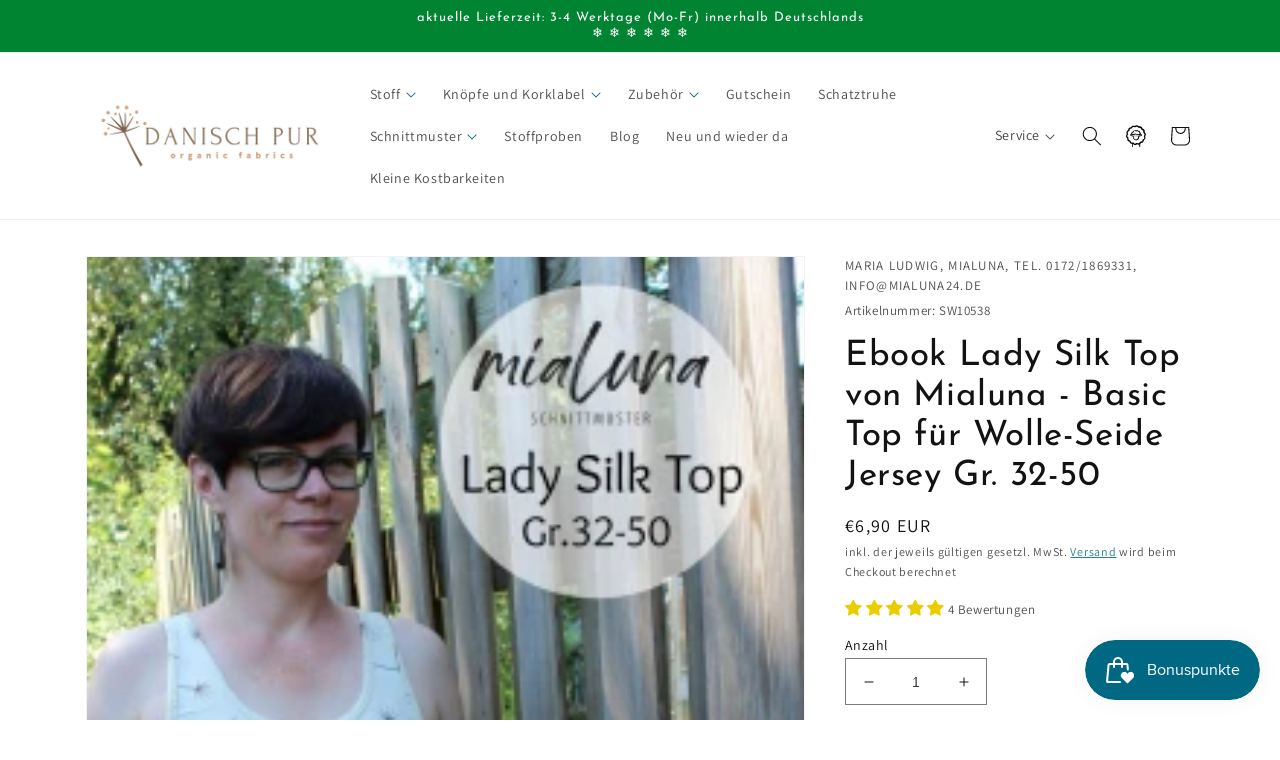

--- FILE ---
content_type: text/html; charset=utf-8
request_url: https://danischpur.de/products/ebook-lady-silk-top-von-mialuna-basic-top-fur-wolle-seide-jersey-gr-32-50?_pos=2&_psq=lady+silk&_ss=e&_v=1.0
body_size: 62133
content:
<!doctype html>
<html class="no-js" lang="de">
  <head>
    <!-- Business 100k -->
    <script src="https://cloud.ccm19.de/app.js?apiKey=1407b2fa9c90a5ea6ebf2668de14c647d8a8633dfeae4184&amp;domain=6516ab5bd9e14867140309b2" referrerpolicy="origin"></script>
   
    <!--Inclusive 55k  
    <script src="https://consenttool.haendlerbund.de/app.js?apiKey=8b18d46b85229b711b1538908a61a6299d9f6b0cfe740598&amp;domain=e3537e1" referrerpolicy="origin"></script>
    -->
    <meta charset="utf-8">
    <meta http-equiv="X-UA-Compatible" content="IE=edge">
    <meta name="viewport" content="width=device-width,initial-scale=1">
    <meta name="theme-color" content="">
    <link rel="canonical" href="https://danischpur.de/products/ebook-lady-silk-top-von-mialuna-basic-top-fur-wolle-seide-jersey-gr-32-50">
    <link rel="preconnect" href="https://cdn.shopify.com" crossorigin><link rel="icon" type="image/png" href="//danischpur.de/cdn/shop/files/danisch-pur_favicon_ee21c451-37ba-48de-a7d1-1a3fe80e34df.png?crop=center&height=32&v=1663576486&width=32"><link rel="preconnect" href="https://fonts.shopifycdn.com" crossorigin><title>
      Ebook Lady Silk Top von Mialuna - Basic Top für Wolle-Seide Jersey Gr.
 &ndash; Danisch Pur GmbH &amp; Co KG</title>

    
      <meta name="description" content="** Achtung: Bitte beachtet, dass der Downloadlink bei Sofortzahlung innerhalb von 30 Minuten zur Verfügung gestellt wird ** Ebook Lady Silk Top Unterhemd Basic Top für Wolle/Seide Jersey Gr. 32-50  In Zusammenhang mit Mialuna entstehen Schnittmuster speziell auf die Besonderheiten von Wolle/Seide abgestimmt. Das Ebook ">
    

    

<meta property="og:site_name" content="Danisch Pur GmbH &amp; Co KG">
<meta property="og:url" content="https://danischpur.de/products/ebook-lady-silk-top-von-mialuna-basic-top-fur-wolle-seide-jersey-gr-32-50">
<meta property="og:title" content="Ebook Lady Silk Top von Mialuna - Basic Top für Wolle-Seide Jersey Gr.">
<meta property="og:type" content="product">
<meta property="og:description" content="** Achtung: Bitte beachtet, dass der Downloadlink bei Sofortzahlung innerhalb von 30 Minuten zur Verfügung gestellt wird ** Ebook Lady Silk Top Unterhemd Basic Top für Wolle/Seide Jersey Gr. 32-50  In Zusammenhang mit Mialuna entstehen Schnittmuster speziell auf die Besonderheiten von Wolle/Seide abgestimmt. Das Ebook "><meta property="og:image" content="http://danischpur.de/cdn/shop/products/Produktbild-Lady-Silk-Top-1.jpg?v=1663350884">
  <meta property="og:image:secure_url" content="https://danischpur.de/cdn/shop/products/Produktbild-Lady-Silk-Top-1.jpg?v=1663350884">
  <meta property="og:image:width" content="247">
  <meta property="og:image:height" content="350"><meta property="og:price:amount" content="6,90">
  <meta property="og:price:currency" content="EUR"><meta name="twitter:card" content="summary_large_image">
<meta name="twitter:title" content="Ebook Lady Silk Top von Mialuna - Basic Top für Wolle-Seide Jersey Gr.">
<meta name="twitter:description" content="** Achtung: Bitte beachtet, dass der Downloadlink bei Sofortzahlung innerhalb von 30 Minuten zur Verfügung gestellt wird ** Ebook Lady Silk Top Unterhemd Basic Top für Wolle/Seide Jersey Gr. 32-50  In Zusammenhang mit Mialuna entstehen Schnittmuster speziell auf die Besonderheiten von Wolle/Seide abgestimmt. Das Ebook ">

  
    <script src="https://code.jquery.com/jquery-3.6.1.min.js" integrity="sha256-o88AwQnZB+VDvE9tvIXrMQaPlFFSUTR+nldQm1LuPXQ=" crossorigin="anonymous"></script>

    <script src="//danischpur.de/cdn/shop/t/22/assets/global.js?v=128569667694887417421670936221" defer="defer"></script>
    <script>window.performance && window.performance.mark && window.performance.mark('shopify.content_for_header.start');</script><meta name="google-site-verification" content="EiGzPOHJC9MV5bXsmywVuWDFN7kYzWYbp_eDYfGUUqo">
<meta id="shopify-digital-wallet" name="shopify-digital-wallet" content="/61466542218/digital_wallets/dialog">
<meta name="shopify-checkout-api-token" content="5317620a17da285aef5116700decb5e8">
<meta id="in-context-paypal-metadata" data-shop-id="61466542218" data-venmo-supported="false" data-environment="production" data-locale="de_DE" data-paypal-v4="true" data-currency="EUR">
<link rel="alternate" hreflang="x-default" href="https://danischpur.de/products/ebook-lady-silk-top-von-mialuna-basic-top-fur-wolle-seide-jersey-gr-32-50">
<link rel="alternate" hreflang="de" href="https://danischpur.de/products/ebook-lady-silk-top-von-mialuna-basic-top-fur-wolle-seide-jersey-gr-32-50">
<link rel="alternate" hreflang="en" href="https://danischpur.de/en/products/ebook-lady-silk-top-von-mialuna-basic-top-fur-wolle-seide-jersey-gr-32-50">
<link rel="alternate" type="application/json+oembed" href="https://danischpur.de/products/ebook-lady-silk-top-von-mialuna-basic-top-fur-wolle-seide-jersey-gr-32-50.oembed">
<script async="async" src="/checkouts/internal/preloads.js?locale=de-DE"></script>
<script id="shopify-features" type="application/json">{"accessToken":"5317620a17da285aef5116700decb5e8","betas":["rich-media-storefront-analytics"],"domain":"danischpur.de","predictiveSearch":true,"shopId":61466542218,"locale":"de"}</script>
<script>var Shopify = Shopify || {};
Shopify.shop = "danisch.myshopify.com";
Shopify.locale = "de";
Shopify.currency = {"active":"EUR","rate":"1.0"};
Shopify.country = "DE";
Shopify.theme = {"name":"Kopie von Kopie von DANISCH PUR","id":130138472586,"schema_name":"Dawn","schema_version":"6.0.2","theme_store_id":887,"role":"main"};
Shopify.theme.handle = "null";
Shopify.theme.style = {"id":null,"handle":null};
Shopify.cdnHost = "danischpur.de/cdn";
Shopify.routes = Shopify.routes || {};
Shopify.routes.root = "/";</script>
<script type="module">!function(o){(o.Shopify=o.Shopify||{}).modules=!0}(window);</script>
<script>!function(o){function n(){var o=[];function n(){o.push(Array.prototype.slice.apply(arguments))}return n.q=o,n}var t=o.Shopify=o.Shopify||{};t.loadFeatures=n(),t.autoloadFeatures=n()}(window);</script>
<script id="shop-js-analytics" type="application/json">{"pageType":"product"}</script>
<script defer="defer" async type="module" src="//danischpur.de/cdn/shopifycloud/shop-js/modules/v2/client.init-shop-cart-sync_BH0MO3MH.de.esm.js"></script>
<script defer="defer" async type="module" src="//danischpur.de/cdn/shopifycloud/shop-js/modules/v2/chunk.common_BErAfWaM.esm.js"></script>
<script defer="defer" async type="module" src="//danischpur.de/cdn/shopifycloud/shop-js/modules/v2/chunk.modal_DqzNaksh.esm.js"></script>
<script type="module">
  await import("//danischpur.de/cdn/shopifycloud/shop-js/modules/v2/client.init-shop-cart-sync_BH0MO3MH.de.esm.js");
await import("//danischpur.de/cdn/shopifycloud/shop-js/modules/v2/chunk.common_BErAfWaM.esm.js");
await import("//danischpur.de/cdn/shopifycloud/shop-js/modules/v2/chunk.modal_DqzNaksh.esm.js");

  window.Shopify.SignInWithShop?.initShopCartSync?.({"fedCMEnabled":true,"windoidEnabled":true});

</script>
<script>(function() {
  var isLoaded = false;
  function asyncLoad() {
    if (isLoaded) return;
    isLoaded = true;
    var urls = ["https:\/\/js.smile.io\/v1\/smile-shopify.js?shop=danisch.myshopify.com","https:\/\/s3.amazonaws.com\/pixelpop\/usercontent\/scripts\/6fed6656-9c32-427e-9313-cb0724c060bc\/pixelpop.js?shop=danisch.myshopify.com","https:\/\/cdn.judge.me\/checkout_comment.js?shop=danisch.myshopify.com","\/\/cdn.shopify.com\/proxy\/57d968d6c505a007a1f85e5399af95b2fa61e611674535e7e8ec87165312173f\/b2b-solution.bsscommerce.com\/js\/bss-b2b-cp.js?shop=danisch.myshopify.com\u0026sp-cache-control=cHVibGljLCBtYXgtYWdlPTkwMA"];
    for (var i = 0; i < urls.length; i++) {
      var s = document.createElement('script');
      s.type = 'text/javascript';
      s.async = true;
      s.src = urls[i];
      var x = document.getElementsByTagName('script')[0];
      x.parentNode.insertBefore(s, x);
    }
  };
  if(window.attachEvent) {
    window.attachEvent('onload', asyncLoad);
  } else {
    window.addEventListener('load', asyncLoad, false);
  }
})();</script>
<script id="__st">var __st={"a":61466542218,"offset":3600,"reqid":"db2b00ad-8135-4d5f-a311-a0efc6b3c8f2-1769773650","pageurl":"danischpur.de\/products\/ebook-lady-silk-top-von-mialuna-basic-top-fur-wolle-seide-jersey-gr-32-50?_pos=2\u0026_psq=lady+silk\u0026_ss=e\u0026_v=1.0","u":"254fb8d45372","p":"product","rtyp":"product","rid":7528952758410};</script>
<script>window.ShopifyPaypalV4VisibilityTracking = true;</script>
<script id="captcha-bootstrap">!function(){'use strict';const t='contact',e='account',n='new_comment',o=[[t,t],['blogs',n],['comments',n],[t,'customer']],c=[[e,'customer_login'],[e,'guest_login'],[e,'recover_customer_password'],[e,'create_customer']],r=t=>t.map((([t,e])=>`form[action*='/${t}']:not([data-nocaptcha='true']) input[name='form_type'][value='${e}']`)).join(','),a=t=>()=>t?[...document.querySelectorAll(t)].map((t=>t.form)):[];function s(){const t=[...o],e=r(t);return a(e)}const i='password',u='form_key',d=['recaptcha-v3-token','g-recaptcha-response','h-captcha-response',i],f=()=>{try{return window.sessionStorage}catch{return}},m='__shopify_v',_=t=>t.elements[u];function p(t,e,n=!1){try{const o=window.sessionStorage,c=JSON.parse(o.getItem(e)),{data:r}=function(t){const{data:e,action:n}=t;return t[m]||n?{data:e,action:n}:{data:t,action:n}}(c);for(const[e,n]of Object.entries(r))t.elements[e]&&(t.elements[e].value=n);n&&o.removeItem(e)}catch(o){console.error('form repopulation failed',{error:o})}}const l='form_type',E='cptcha';function T(t){t.dataset[E]=!0}const w=window,h=w.document,L='Shopify',v='ce_forms',y='captcha';let A=!1;((t,e)=>{const n=(g='f06e6c50-85a8-45c8-87d0-21a2b65856fe',I='https://cdn.shopify.com/shopifycloud/storefront-forms-hcaptcha/ce_storefront_forms_captcha_hcaptcha.v1.5.2.iife.js',D={infoText:'Durch hCaptcha geschützt',privacyText:'Datenschutz',termsText:'Allgemeine Geschäftsbedingungen'},(t,e,n)=>{const o=w[L][v],c=o.bindForm;if(c)return c(t,g,e,D).then(n);var r;o.q.push([[t,g,e,D],n]),r=I,A||(h.body.append(Object.assign(h.createElement('script'),{id:'captcha-provider',async:!0,src:r})),A=!0)});var g,I,D;w[L]=w[L]||{},w[L][v]=w[L][v]||{},w[L][v].q=[],w[L][y]=w[L][y]||{},w[L][y].protect=function(t,e){n(t,void 0,e),T(t)},Object.freeze(w[L][y]),function(t,e,n,w,h,L){const[v,y,A,g]=function(t,e,n){const i=e?o:[],u=t?c:[],d=[...i,...u],f=r(d),m=r(i),_=r(d.filter((([t,e])=>n.includes(e))));return[a(f),a(m),a(_),s()]}(w,h,L),I=t=>{const e=t.target;return e instanceof HTMLFormElement?e:e&&e.form},D=t=>v().includes(t);t.addEventListener('submit',(t=>{const e=I(t);if(!e)return;const n=D(e)&&!e.dataset.hcaptchaBound&&!e.dataset.recaptchaBound,o=_(e),c=g().includes(e)&&(!o||!o.value);(n||c)&&t.preventDefault(),c&&!n&&(function(t){try{if(!f())return;!function(t){const e=f();if(!e)return;const n=_(t);if(!n)return;const o=n.value;o&&e.removeItem(o)}(t);const e=Array.from(Array(32),(()=>Math.random().toString(36)[2])).join('');!function(t,e){_(t)||t.append(Object.assign(document.createElement('input'),{type:'hidden',name:u})),t.elements[u].value=e}(t,e),function(t,e){const n=f();if(!n)return;const o=[...t.querySelectorAll(`input[type='${i}']`)].map((({name:t})=>t)),c=[...d,...o],r={};for(const[a,s]of new FormData(t).entries())c.includes(a)||(r[a]=s);n.setItem(e,JSON.stringify({[m]:1,action:t.action,data:r}))}(t,e)}catch(e){console.error('failed to persist form',e)}}(e),e.submit())}));const S=(t,e)=>{t&&!t.dataset[E]&&(n(t,e.some((e=>e===t))),T(t))};for(const o of['focusin','change'])t.addEventListener(o,(t=>{const e=I(t);D(e)&&S(e,y())}));const B=e.get('form_key'),M=e.get(l),P=B&&M;t.addEventListener('DOMContentLoaded',(()=>{const t=y();if(P)for(const e of t)e.elements[l].value===M&&p(e,B);[...new Set([...A(),...v().filter((t=>'true'===t.dataset.shopifyCaptcha))])].forEach((e=>S(e,t)))}))}(h,new URLSearchParams(w.location.search),n,t,e,['guest_login'])})(!0,!0)}();</script>
<script integrity="sha256-4kQ18oKyAcykRKYeNunJcIwy7WH5gtpwJnB7kiuLZ1E=" data-source-attribution="shopify.loadfeatures" defer="defer" src="//danischpur.de/cdn/shopifycloud/storefront/assets/storefront/load_feature-a0a9edcb.js" crossorigin="anonymous"></script>
<script data-source-attribution="shopify.dynamic_checkout.dynamic.init">var Shopify=Shopify||{};Shopify.PaymentButton=Shopify.PaymentButton||{isStorefrontPortableWallets:!0,init:function(){window.Shopify.PaymentButton.init=function(){};var t=document.createElement("script");t.src="https://danischpur.de/cdn/shopifycloud/portable-wallets/latest/portable-wallets.de.js",t.type="module",document.head.appendChild(t)}};
</script>
<script data-source-attribution="shopify.dynamic_checkout.buyer_consent">
  function portableWalletsHideBuyerConsent(e){var t=document.getElementById("shopify-buyer-consent"),n=document.getElementById("shopify-subscription-policy-button");t&&n&&(t.classList.add("hidden"),t.setAttribute("aria-hidden","true"),n.removeEventListener("click",e))}function portableWalletsShowBuyerConsent(e){var t=document.getElementById("shopify-buyer-consent"),n=document.getElementById("shopify-subscription-policy-button");t&&n&&(t.classList.remove("hidden"),t.removeAttribute("aria-hidden"),n.addEventListener("click",e))}window.Shopify?.PaymentButton&&(window.Shopify.PaymentButton.hideBuyerConsent=portableWalletsHideBuyerConsent,window.Shopify.PaymentButton.showBuyerConsent=portableWalletsShowBuyerConsent);
</script>
<script>
  function portableWalletsCleanup(e){e&&e.src&&console.error("Failed to load portable wallets script "+e.src);var t=document.querySelectorAll("shopify-accelerated-checkout .shopify-payment-button__skeleton, shopify-accelerated-checkout-cart .wallet-cart-button__skeleton"),e=document.getElementById("shopify-buyer-consent");for(let e=0;e<t.length;e++)t[e].remove();e&&e.remove()}function portableWalletsNotLoadedAsModule(e){e instanceof ErrorEvent&&"string"==typeof e.message&&e.message.includes("import.meta")&&"string"==typeof e.filename&&e.filename.includes("portable-wallets")&&(window.removeEventListener("error",portableWalletsNotLoadedAsModule),window.Shopify.PaymentButton.failedToLoad=e,"loading"===document.readyState?document.addEventListener("DOMContentLoaded",window.Shopify.PaymentButton.init):window.Shopify.PaymentButton.init())}window.addEventListener("error",portableWalletsNotLoadedAsModule);
</script>

<script type="module" src="https://danischpur.de/cdn/shopifycloud/portable-wallets/latest/portable-wallets.de.js" onError="portableWalletsCleanup(this)" crossorigin="anonymous"></script>
<script nomodule>
  document.addEventListener("DOMContentLoaded", portableWalletsCleanup);
</script>

<link id="shopify-accelerated-checkout-styles" rel="stylesheet" media="screen" href="https://danischpur.de/cdn/shopifycloud/portable-wallets/latest/accelerated-checkout-backwards-compat.css" crossorigin="anonymous">
<style id="shopify-accelerated-checkout-cart">
        #shopify-buyer-consent {
  margin-top: 1em;
  display: inline-block;
  width: 100%;
}

#shopify-buyer-consent.hidden {
  display: none;
}

#shopify-subscription-policy-button {
  background: none;
  border: none;
  padding: 0;
  text-decoration: underline;
  font-size: inherit;
  cursor: pointer;
}

#shopify-subscription-policy-button::before {
  box-shadow: none;
}

      </style>
<script id="sections-script" data-sections="product-recommendations,header,footer" defer="defer" src="//danischpur.de/cdn/shop/t/22/compiled_assets/scripts.js?v=6164"></script>
<script>window.performance && window.performance.mark && window.performance.mark('shopify.content_for_header.end');</script> 
 <script src="//danischpur.de/cdn/shop/t/22/assets/servicify-asset.js?v=9391740801321792721676727719" type="text/javascript"></script>


    <style data-shopify>
      @font-face {
  font-family: Assistant;
  font-weight: 400;
  font-style: normal;
  font-display: swap;
  src: url("//danischpur.de/cdn/fonts/assistant/assistant_n4.9120912a469cad1cc292572851508ca49d12e768.woff2") format("woff2"),
       url("//danischpur.de/cdn/fonts/assistant/assistant_n4.6e9875ce64e0fefcd3f4446b7ec9036b3ddd2985.woff") format("woff");
}

      @font-face {
  font-family: Assistant;
  font-weight: 700;
  font-style: normal;
  font-display: swap;
  src: url("//danischpur.de/cdn/fonts/assistant/assistant_n7.bf44452348ec8b8efa3aa3068825305886b1c83c.woff2") format("woff2"),
       url("//danischpur.de/cdn/fonts/assistant/assistant_n7.0c887fee83f6b3bda822f1150b912c72da0f7b64.woff") format("woff");
}

      
      
      @font-face {
  font-family: "Josefin Sans";
  font-weight: 400;
  font-style: normal;
  font-display: swap;
  src: url("//danischpur.de/cdn/fonts/josefin_sans/josefinsans_n4.70f7efd699799949e6d9f99bc20843a2c86a2e0f.woff2") format("woff2"),
       url("//danischpur.de/cdn/fonts/josefin_sans/josefinsans_n4.35d308a1bdf56e5556bc2ac79702c721e4e2e983.woff") format("woff");
}


      :root {
        --font-body-family: Assistant, sans-serif;
        --font-body-style: normal;
        --font-body-weight: 400;
        --font-body-weight-bold: 700;

        --font-heading-family: "Josefin Sans", sans-serif;
        --font-heading-style: normal;
        --font-heading-weight: 400;

        --font-body-scale: 1.0;
        --font-heading-scale: 1.0;

        --color-base-text: 18, 18, 18;
        --color-shadow: 18, 18, 18;
        --color-base-background-1: 255, 255, 255;
        --color-base-background-2: 248, 248, 248;
        --color-base-solid-button-labels: 255, 255, 255;
        --color-base-outline-button-labels: 0, 105, 132;
        --color-base-accent-1: 18, 18, 18;
        --color-base-accent-2: 0, 105, 132;
        --payment-terms-background-color: #ffffff;

        --gradient-base-background-1: #ffffff;
        --gradient-base-background-2: #f8f8f8;
        --gradient-base-accent-1: #121212;
        --gradient-base-accent-2: #006984;

        --media-padding: px;
        --media-border-opacity: 0.05;
        --media-border-width: 1px;
        --media-radius: 0px;
        --media-shadow-opacity: 0.0;
        --media-shadow-horizontal-offset: 0px;
        --media-shadow-vertical-offset: 4px;
        --media-shadow-blur-radius: 5px;
        --media-shadow-visible: 0;

        --page-width: 120rem;
        --page-width-margin: 0rem;

        --card-image-padding: 0.0rem;
        --card-corner-radius: 0.0rem;
        --card-text-alignment: left;
        --card-border-width: 0.1rem;
        --card-border-opacity: 0.05;
        --card-shadow-opacity: 0.05;
        --card-shadow-visible: 1;
        --card-shadow-horizontal-offset: 0.0rem;
        --card-shadow-vertical-offset: 0.2rem;
        --card-shadow-blur-radius: 1.0rem;

        --badge-corner-radius: 1.2rem;

        --popup-border-width: 1px;
        --popup-border-opacity: 0.1;
        --popup-corner-radius: 0px;
        --popup-shadow-opacity: 0.0;
        --popup-shadow-horizontal-offset: 0px;
        --popup-shadow-vertical-offset: 4px;
        --popup-shadow-blur-radius: 5px;

        --drawer-border-width: 1px;
        --drawer-border-opacity: 0.1;
        --drawer-shadow-opacity: 0.0;
        --drawer-shadow-horizontal-offset: 0px;
        --drawer-shadow-vertical-offset: 4px;
        --drawer-shadow-blur-radius: 5px;

        --spacing-sections-desktop: 0px;
        --spacing-sections-mobile: 0px;

        --grid-desktop-vertical-spacing: 8px;
        --grid-desktop-horizontal-spacing: 8px;
        --grid-mobile-vertical-spacing: 4px;
        --grid-mobile-horizontal-spacing: 4px;

        --text-boxes-border-opacity: 0.05;
        --text-boxes-border-width: 1px;
        --text-boxes-radius: 0px;
        --text-boxes-shadow-opacity: 0.05;
        --text-boxes-shadow-visible: 1;
        --text-boxes-shadow-horizontal-offset: 0px;
        --text-boxes-shadow-vertical-offset: 2px;
        --text-boxes-shadow-blur-radius: 10px;

        --buttons-radius: 0px;
        --buttons-radius-outset: 0px;
        --buttons-border-width: 1px;
        --buttons-border-opacity: 1.0;
        --buttons-shadow-opacity: 0.0;
        --buttons-shadow-visible: 0;
        --buttons-shadow-horizontal-offset: 0px;
        --buttons-shadow-vertical-offset: 4px;
        --buttons-shadow-blur-radius: 5px;
        --buttons-border-offset: 0px;

        --inputs-radius: 0px;
        --inputs-border-width: 1px;
        --inputs-border-opacity: 0.55;
        --inputs-shadow-opacity: 0.0;
        --inputs-shadow-horizontal-offset: 0px;
        --inputs-margin-offset: 0px;
        --inputs-shadow-vertical-offset: 4px;
        --inputs-shadow-blur-radius: 5px;
        --inputs-radius-outset: 0px;

        --variant-pills-radius: 0px;
        --variant-pills-border-width: 1px;
        --variant-pills-border-opacity: 0.3;
        --variant-pills-shadow-opacity: 0.05;
        --variant-pills-shadow-horizontal-offset: 0px;
        --variant-pills-shadow-vertical-offset: 2px;
        --variant-pills-shadow-blur-radius: 5px;
      }

      *,
      *::before,
      *::after {
        box-sizing: inherit;
      }

      html {
        box-sizing: border-box;
        font-size: calc(var(--font-body-scale) * 62.5%);
        height: 100%;
      }

      body {
        display: grid;
        grid-template-rows: auto auto 1fr auto;
        grid-template-columns: 100%;
        min-height: 100%;
        margin: 0;
        font-size: 1.5rem;
        letter-spacing: 0.06rem;
        line-height: calc(1 + 0.8 / var(--font-body-scale));
        font-family: var(--font-body-family);
        font-style: var(--font-body-style);
        font-weight: var(--font-body-weight);
      }

      @media screen and (min-width: 750px) {
        body {
          font-size: 1.6rem;
        }
      }
    </style>

    <link href="//danischpur.de/cdn/shop/t/22/assets/base.css?v=92544930895180684411716886274" rel="stylesheet" type="text/css" media="all" />
<link rel="preload" as="font" href="//danischpur.de/cdn/fonts/assistant/assistant_n4.9120912a469cad1cc292572851508ca49d12e768.woff2" type="font/woff2" crossorigin><link rel="preload" as="font" href="//danischpur.de/cdn/fonts/josefin_sans/josefinsans_n4.70f7efd699799949e6d9f99bc20843a2c86a2e0f.woff2" type="font/woff2" crossorigin><link rel="stylesheet" href="//danischpur.de/cdn/shop/t/22/assets/component-predictive-search.css?v=165644661289088488651670936221" media="print" onload="this.media='all'"><script>document.documentElement.className = document.documentElement.className.replace('no-js', 'js');
    if (Shopify.designMode) {
      document.documentElement.classList.add('shopify-design-mode');
    }
    </script>
  

    <script src="//danischpur.de/cdn/shop/t/22/assets/custom.js?v=149129935385804854161670936221" defer="defer"></script>
    


	                 <script> var bonShopInfo = {"shopName":"danisch.myshopify.com","displayWidget":false,"shopInfo":{"currency":"EUR","country_code":"DE","weight_unit":"kg","point_name":"","referral_enabled":false},"appearance":{"theme_configs_json":{"color":{"text_color":"#FFFFFF","primary_color":"#ED66B2","secondary_color":"#86469C"},"banner_img":null,"showIllustration":true},"is_first_time":false,"widget_button_configs_json":{"placement":{"widget_button_position":"1","widget_spacing":{"side":"20px","bottom":"20px"}},"widget_icon":"widget-icon-2.svg","widget_title":"Rewards"},"displayed_text_configs_json":{"vip_tier":{"spend":"Spend {{money}} {{currency}}","next_tier":"Next tier","earn_point":"Earn {{point_amount}} points","entry_text":"You are at the entry level, unlock next tier to receive attractive benefits","current_tier":"Current tier","purchase_more":"Purchase more","earn_more_point":"Earn more points","highest_tier_txt":"You have reached the highest tier!","next_tier_money_spent_txt":"Next tier: Spend {{money}} {{currency}} more by {{date}}","next_tier_points_earned_txt":"Next tier: Get {{point_amount}} more points by {{date}}","complete_order_multi_points_txt":"x{{multi_points}} points for “Complete an order” rule","next_tier_money_spent_lifetime_txt":"Next tier: Spend {{money}} {{currency}} more","next_tier_points_earned_lifetime_txt":"Next tier: Get {{point_amount}} more points"},"my_balance":{"date":"Date","total":"Total","points":"Points","actions":"Actions","no_value":"There is no activitiy to show at the moment","referred":"Referred by a friend","referrer":"Referred a friend","point_expiry":"Points are expired","refund_order":"Refund order","return_points":"Return points for redeemed code","new_tier_reward":"New tier's reward: {{reward_name}}","my_balance_button":"Earn more","refund_order_tier":"Return points for VIP Tier's benefit","cancel_order_status":"Cancel order","complete_order_tier":"VIP tier’s benefit for completing an order","store_owner_adjusted":"Store owner just adjusted your points"},"my_rewards":{"no_value":"You don't have any rewards at the moment","apply_for":"Apply for","reward_name":"Reward name","used_button":"Used","reward_button":"Use it now","get_some_rewards":"Get some rewards","reward_explanation":"Reward explanation"},"sign_in_page":{"welcome":"Welcome","vip_tier":"VIP Tiers","earn_point":"Earn points","my_balance":"My balance","my_rewards":"My rewards","your_point":"Your points","join_button":"Join","program_name":"Punkte sammeln","redeem_point":"Redeem points","sign_in_button":"Sign in","sign_in_tagline":"Join our program to get attractive rewards!","referral_program":"Referral Program","sign_in_requirement_message":"Oops! You have to sign in to do this action"},"earn_points_tab":{"retweet":"Retweet","no_value":"There is no earning rule to show at the moment","required":"Required fields: first name, last name, address, phone","save_date":"Save date","follow_tiktok":"Follow on TikTok","join_fb_group":"Join a Facebook group","share_twitter":"Share on Twitter","complete_order":"Complete an order","create_account":"Create an account","earn_for_every":"Earn 10 points for every 1$","follow_twitter":"Follow on Twitter","happy_birthday":"Happy birthday","share_facebook":"Share on Facebook","share_linkedin":"Share on LinkedIn","sign_up_button":"Do it now","follow_facebook":"Like on Facebook","follow_linkedin":"Follow on LinkedIn","complete_profile":"Complete profile","follow_instagram":"Follow on Instagram","follow_pinterest":"Follow on Pinterest","message_birthday":"Enter a date within 30 days won’t earn you points. You’ll get the reward on your birthday.","subscribe_youtube":"Subscribe on Youtube","subcrible_newletter":"Subscribe for newsletter","happy_birthday_button":"Enter info","place_an_order_button":"Purchase","complete_profile_dialog":"After you fill in all info, please comeback and click this button one more time so our system can reward you correctly","like_on_facebook_button":"Take me there"},"notification_tab":{"copied":"Copied","hover_copy":"Copy to clipboard","title_fail":"Oops","message_fail":"Something went wrong! Please enter a valid date","title_success_input":"Yay!","title_success_letter":"Great!","message_success_input":"Your birthday was set!","message_success_letter":"You are now subscribed to our newsletter","complete_profile_success":"You completed your profile"},"redeem_points_tab":{"maximum":"Maximum shipping amount","minimum":"Minimum purchase value","no_value":"There is no redeeming rule to show at the moment","expire_at":"Expire at","apply_button":"Apply now","apply_message":"Apply this code to your shopping cart. If you do not use this code now, you can always find it in My rewards tab anytime","redeem_button":"Redeem","discount_value":"Discount value","max_point_value":"Maximum point value: {{max_point_value}}","min_point_value":"Minimum point value: {{min_point_value}}","discount_condition":"Discount condition","increments_of_points":"You will get {{currency}}{{money_value}} off your entire order for {{reward_value}} points redeemed"},"referral_program_tab":{"referral_button":"Refer a friend now","referral_tagline":"Get rewards when your friend uses the referral link to sign up and place an order","text_for_referral":"You will get ...","text_for_referral_friend":"They will get ..."}},"hide_on_mobile":false,"show_brand_mark":true},"programStatus":false,"shrink_header":false,"widgetTitles":[{"lang":"de","widget_title":"Rewards"}]}; </script>
                         <script> var bonCustomerPoints = null; </script>
                        <style>
                          #bon-loyalty-btn {
                            position: fixed;
                            color: #FFFFFF;
                            display: flex;
                            flex-direction: row;
                            align-items: center;
                            padding: 14px 29px;
                            border: 0px;
                            z-index: 9999;
                            box-shadow: 0px 4px 8px -2px rgba(68, 68, 68, 0.08);
                            border-radius: 48px;
                            font-family: 'Poppins', sans-serif;
                            font-style: normal;
                            font-weight: 500;
                            font-size: 16px;
                            line-height: 20px;
                            margin-bottom: 0 !important;
                            min-width: 75px;
                            max-width: 250px !important;
                            width: auto;
                          }

                          #bon-loyalty-btn:focus {
                            outline: none !important;
                          }

                          #bon-loyalty-btn img {
                            margin-right: 5px;
                            height: 20px;
                          }


                          #bon-iframe-container {
                            bottom: 80px;
                            max-height: 100%;
                            box-shadow: 0px 4px 10px 0px rgba(0, 0, 0, 0.25);
                            z-index: 99999999 !important;
                            position: fixed;
                            width: 375px;
                            background: transparent;
                            border-radius: 18px 18px 18px 18px;
                            overflow: hidden;
                            border: 0px;

                          }

                          #bon-iframe-container #bon-app-iframe {
                            border: 0px;
                            height: 100%;
                            width: 100%;
                            overflow-y: scroll;
                          }

                          @media only screen and (max-width: 600px) {
                            #bon-iframe-container {
                              right: 0;
                              width: 100%;
                              height:  calc(100% - 50px) !important;
                              top: 60px;
                              overflow: auto;
                              left: 0px !important;
                            }

                            #bon-loyalty-btn span {
                              display: none;
                            }

                            #bon-loyalty-btn img {
                              margin-right: 0px;
                              height: 25px;
                            }
                          }

                          .bon-loyalty-btn {
                            padding: 10px 20px;
                            position: fixed;
                            right: 10px;
                            bottom: 10px;
                            z-index: 2000;
                          }

                          .bon-btn-hidden {
                            display: none !important;
                          }

                          .bon-btn-display {
                            display: flex !important;
                          }

                          @media only screen and (max-width: 600px) {
                            #bon-loyalty-btn {
                              padding: 20px;
                              min-width: 0px;
                            }
                          }

                        </style><script defer src='https://d31wum4217462x.cloudfront.net/app/bon-loyalty.js?shop=danisch.myshopify.com'></script>
<script type="text/javascript">
  window.Rivo = window.Rivo || {};
  window.Rivo.common = window.Rivo.common || {};
  window.Rivo.common.shop = {
    permanent_domain: 'danisch.myshopify.com',
    currency: "EUR",
    money_format: "€{{amount_with_comma_separator}}",
    id: 61466542218
  };
  

  window.Rivo.common.template = 'product';
  window.Rivo.common.cart = {};
  window.Rivo.common.vapid_public_key = "BJuXCmrtTK335SuczdNVYrGVtP_WXn4jImChm49st7K7z7e8gxSZUKk4DhUpk8j2Xpiw5G4-ylNbMKLlKkUEU98=";
  window.Rivo.global_config = {"asset_urls":{"loy":{"api_js":"https:\/\/cdn.shopify.com\/s\/files\/1\/0194\/1736\/6592\/t\/1\/assets\/ba_rivo_api.js?v=1680228629","init_js":"https:\/\/cdn.shopify.com\/s\/files\/1\/0194\/1736\/6592\/t\/1\/assets\/ba_loy_init.js?v=1680036258","referrals_js":"https:\/\/cdn.shopify.com\/s\/files\/1\/0194\/1736\/6592\/t\/1\/assets\/ba_loy_referrals.js?v=1680228627","referrals_css":"https:\/\/cdn.shopify.com\/s\/files\/1\/0194\/1736\/6592\/t\/1\/assets\/ba_loy_referrals.css?v=1678639051","widget_js":"https:\/\/cdn.shopify.com\/s\/files\/1\/0194\/1736\/6592\/t\/1\/assets\/ba_loy_widget.js?v=1680228623","widget_css":"https:\/\/cdn.shopify.com\/s\/files\/1\/0194\/1736\/6592\/t\/1\/assets\/ba_loy_widget.css?v=1673976822","page_init_js":"https:\/\/cdn.shopify.com\/s\/files\/1\/0194\/1736\/6592\/t\/1\/assets\/ba_loy_page_init.js?v=1680036262","page_widget_js":"https:\/\/cdn.shopify.com\/s\/files\/1\/0194\/1736\/6592\/t\/1\/assets\/ba_loy_page_widget.js?v=1680228625","page_widget_css":"https:\/\/cdn.shopify.com\/s\/files\/1\/0194\/1736\/6592\/t\/1\/assets\/ba_loy_page.css?v=1673976829","page_preview_js":"\/assets\/msg\/loy_page_preview.js"},"rev":{"init_js":"https:\/\/cdn.shopify.com\/s\/files\/1\/0194\/1736\/6592\/t\/1\/assets\/ba_rev_init.js?v=1680303239","display_js":"https:\/\/cdn.shopify.com\/s\/files\/1\/0194\/1736\/6592\/t\/1\/assets\/ba_rev_display.js?v=1680230964","modal_js":"https:\/\/cdn.shopify.com\/s\/files\/1\/0194\/1736\/6592\/t\/1\/assets\/ba_rev_modal.js?v=1680320453","widget_css":"https:\/\/cdn.shopify.com\/s\/files\/1\/0194\/1736\/6592\/t\/1\/assets\/ba_rev_widget.css?v=1680320455","modal_css":"https:\/\/cdn.shopify.com\/s\/files\/1\/0194\/1736\/6592\/t\/1\/assets\/ba_rev_modal.css?v=1680295707"},"pu":{"init_js":"https:\/\/cdn.shopify.com\/s\/files\/1\/0194\/1736\/6592\/t\/1\/assets\/ba_pu_init.js?v=1635877170"},"widgets":{"init_js":"https:\/\/cdn.shopify.com\/s\/files\/1\/0194\/1736\/6592\/t\/1\/assets\/ba_widget_init.js?v=1679987682","modal_js":"https:\/\/cdn.shopify.com\/s\/files\/1\/0194\/1736\/6592\/t\/1\/assets\/ba_widget_modal.js?v=1679987684","modal_css":"https:\/\/cdn.shopify.com\/s\/files\/1\/0194\/1736\/6592\/t\/1\/assets\/ba_widget_modal.css?v=1654723622"},"forms":{"init_js":"https:\/\/cdn.shopify.com\/s\/files\/1\/0194\/1736\/6592\/t\/1\/assets\/ba_forms_init.js?v=1680036268","widget_js":"https:\/\/cdn.shopify.com\/s\/files\/1\/0194\/1736\/6592\/t\/1\/assets\/ba_forms_widget.js?v=1680036269","forms_css":"https:\/\/cdn.shopify.com\/s\/files\/1\/0194\/1736\/6592\/t\/1\/assets\/ba_forms.css?v=1654711758"},"global":{"helper_js":"https:\/\/cdn.shopify.com\/s\/files\/1\/0194\/1736\/6592\/t\/1\/assets\/ba_tracking.js?v=1680229884"}},"proxy_paths":{"pop":"\/apps\/ba-pop","app_metrics":"\/apps\/ba-pop\/app_metrics","push_subscription":"\/apps\/ba-pop\/push"},"aat":["pop"],"pv":false,"sts":false,"bam":false,"batc":false,"base_money_format":"€{{amount_with_comma_separator}}","loy_js_api_enabled":false,"shop":{"name":"Danisch Pur GmbH \u0026 Co KG","domain":"danischpur.de"}};

  
    if (window.Rivo.common.template == 'product'){
      window.Rivo.common.product = {
        id: 7528952758410, price: 690, handle: "ebook-lady-silk-top-von-mialuna-basic-top-fur-wolle-seide-jersey-gr-32-50", tags: ["Schnittmuster","Schnittmuster Damen","Schnittmuster Frauen"],
        available: true, title: "Ebook Lady Silk Top von Mialuna - Basic Top für Wolle-Seide Jersey Gr. 32-50", variants: [{"id":42281625649290,"title":"Default Title","option1":"Default Title","option2":null,"option3":null,"sku":"SW10538","requires_shipping":false,"taxable":true,"featured_image":null,"available":true,"name":"Ebook Lady Silk Top von Mialuna - Basic Top für Wolle-Seide Jersey Gr. 32-50","public_title":null,"options":["Default Title"],"price":690,"weight":0,"compare_at_price":null,"inventory_management":"shopify","barcode":"","requires_selling_plan":false,"selling_plan_allocations":[]}]
      };
    }
  




    window.Rivo.widgets_config = {"id":78810,"active":false,"frequency_limit_amount":2,"frequency_limit_time_unit":"days","background_image":{"position":"none"},"initial_state":{"body":"Sign up and unlock your instant discount","title":"Get 10% off your order","cta_text":"Claim Discount","show_email":true,"action_text":"Saving...","footer_text":"You are signing up to receive communication via email and can unsubscribe at any time.","dismiss_text":"No thanks","email_placeholder":"Email Address","phone_placeholder":"Phone Number","show_phone_number":false},"success_state":{"body":"Thanks for subscribing. Copy your discount code and apply to your next order.","title":"Discount Unlocked 🎉","cta_text":"Continue shopping","cta_action":"dismiss"},"closed_state":{"action":"close_widget","font_size":"20","action_text":"GET 10% OFF","display_offset":"300","display_position":"left"},"error_state":{"submit_error":"Sorry, please try again later","invalid_email":"Please enter valid email address!","error_subscribing":"Error subscribing, try again later","already_registered":"You have already registered","invalid_phone_number":"Please enter valid phone number!"},"trigger":{"delay":0},"colors":{"link_color":"#4FC3F7","sticky_bar_bg":"#C62828","cta_font_color":"#fff","body_font_color":"#000","sticky_bar_text":"#fff","background_color":"#fff","error_background":"#ffdede","error_text_color":"#ff2626","title_font_color":"#000","footer_font_color":"#bbb","dismiss_font_color":"#bbb","cta_background_color":"#000","sticky_coupon_bar_bg":"#286ef8","sticky_coupon_bar_text":"#fff"},"sticky_coupon_bar":{},"display_style":{"font":"Arial","size":"regular","align":"center"},"dismissable":true,"has_background":false,"opt_in_channels":["email"],"rules":[],"widget_css":".powered_by_rivo{\n  display: block;\n}\n.ba_widget_main_design {\n  background: #fff;\n}\n.ba_widget_content{text-align: center}\n.ba_widget_parent{\n  font-family: Arial;\n}\n.ba_widget_parent.background{\n}\n.ba_widget_left_content{\n}\n.ba_widget_right_content{\n}\n#ba_widget_cta_button:disabled{\n  background: #000cc;\n}\n#ba_widget_cta_button{\n  background: #000;\n  color: #fff;\n}\n#ba_widget_cta_button:after {\n  background: #000e0;\n}\n.ba_initial_state_title, .ba_success_state_title{\n  color: #000;\n}\n.ba_initial_state_body, .ba_success_state_body{\n  color: #000;\n}\n.ba_initial_state_dismiss_text{\n  color: #bbb;\n}\n.ba_initial_state_footer_text, .ba_initial_state_sms_agreement{\n  color: #bbb;\n}\n.ba_widget_error{\n  color: #ff2626;\n  background: #ffdede;\n}\n.ba_link_color{\n  color: #4FC3F7;\n}\n","custom_css":null,"logo":null};

</script>


<script type="text/javascript">
  

  //Global snippet for Rivo
  //this is updated automatically - do not edit manually.

  function loadScript(src, defer, done) {
    var js = document.createElement('script');
    js.src = src;
    js.defer = defer;
    js.onload = function(){done();};
    js.onerror = function(){
      done(new Error('Failed to load script ' + src));
    };
    document.head.appendChild(js);
  }

  function browserSupportsAllFeatures() {
    return window.Promise && window.fetch && window.Symbol;
  }

  if (browserSupportsAllFeatures()) {
    main();
  } else {
    loadScript('https://polyfill-fastly.net/v3/polyfill.min.js?features=Promise,fetch', true, main);
  }

  function loadAppScripts(){
     if (window.Rivo.global_config.aat.includes("loy")){
      loadScript(window.Rivo.global_config.asset_urls.loy.init_js, true, function(){});
     }

     if (window.Rivo.global_config.aat.includes("rev")){
      loadScript(window.Rivo.global_config.asset_urls.rev.init_js, true, function(){});
     }

     if (window.Rivo.global_config.aat.includes("pu")){
      loadScript(window.Rivo.global_config.asset_urls.pu.init_js, true, function(){});
     }

     if (window.Rivo.global_config.aat.includes("pop") || window.Rivo.global_config.aat.includes("pu")){
      loadScript(window.Rivo.global_config.asset_urls.widgets.init_js, true, function(){});
     }
  }

  function main(err) {
    loadScript(window.Rivo.global_config.asset_urls.global.helper_js, false, loadAppScripts);
  }
</script>

<!-- BEGIN app block: shopify://apps/judge-me-reviews/blocks/judgeme_core/61ccd3b1-a9f2-4160-9fe9-4fec8413e5d8 --><!-- Start of Judge.me Core -->






<link rel="dns-prefetch" href="https://cdnwidget.judge.me">
<link rel="dns-prefetch" href="https://cdn.judge.me">
<link rel="dns-prefetch" href="https://cdn1.judge.me">
<link rel="dns-prefetch" href="https://api.judge.me">

<script data-cfasync='false' class='jdgm-settings-script'>window.jdgmSettings={"pagination":5,"disable_web_reviews":false,"badge_no_review_text":"Keine Bewertungen","badge_n_reviews_text":"{{ n }} Bewertung/Bewertungen","badge_star_color":"#eacd00","hide_badge_preview_if_no_reviews":true,"badge_hide_text":false,"enforce_center_preview_badge":false,"widget_title":"Bewertungen","widget_open_form_text":"Schreibe eine Bewertung","widget_close_form_text":"Bewertung abbrechen","widget_refresh_page_text":"Seite neu laden","widget_summary_text":"Basierend auf {{ number_of_reviews }} Bewertungen","widget_no_review_text":"Schreib als Erste/r eine Bewertung!","widget_name_field_text":"Anzeigename","widget_verified_name_field_text":"Verifizierter Name (öffentlich)","widget_name_placeholder_text":"Dein Namen (öffentlich)","widget_required_field_error_text":"Dies ist ein Pflichtfeld.","widget_email_field_text":"E-Mail-Adresse","widget_verified_email_field_text":"Geprüfte E-Mail-Adresse (private, kann nicht bearbeitet werden)","widget_email_placeholder_text":"Deine E-Mail-Adresse (nicht öffentlich)","widget_email_field_error_text":"Bitte gib eine valide E-Mail-Adresse ein.","widget_rating_field_text":"Bewertung","widget_review_title_field_text":"Bewertung Titel","widget_review_title_placeholder_text":"Gib deiner Bewertung einen Titel","widget_review_body_field_text":"Bewertungsinhalt","widget_review_body_placeholder_text":"Schreibe hier deine Bewertung.","widget_pictures_field_text":"Foto/Video (optional)","widget_submit_review_text":"Senden","widget_submit_verified_review_text":"Senden geprüfter Bewertung","widget_submit_success_msg_with_auto_publish":"Vielen Dank! Bitte komm in einiger Zeit noch einmal auf diese Seite um deine Bewertung zu sehen. ","widget_submit_success_msg_no_auto_publish":"Vielen Dank! Deine Bewertung wird veröffentlicht, sobald wir sie geprüft haben.","widget_show_default_reviews_out_of_total_text":"Es werden {{ n_reviews_shown }} von {{ n_reviews }} Bewertungen angezeigt.","widget_show_all_link_text":"Alle anzeigen","widget_show_less_link_text":"Weniger anzeigen","widget_author_said_text":"{{ reviewer_name }} sagte:","widget_days_text":"vor {{ n }} Tag/Tagen","widget_weeks_text":"vor {{ n }} Woche/Wochen","widget_months_text":"vor {{ n }} Monat/Monaten","widget_years_text":"vor {{ n }} Jahr/Jahren","widget_yesterday_text":"Gestern","widget_today_text":"Heute","widget_replied_text":"\u003e\u003e {{ shop_name }} antwortet:","widget_read_more_text":"Weiter lesen","widget_reviewer_name_as_initial":"last_initial","widget_rating_filter_color":"#006984","widget_rating_filter_see_all_text":"Alle Bewertungen anzeigen","widget_sorting_most_recent_text":"Neueste Bewertungen","widget_sorting_highest_rating_text":"Beste Bewertungen","widget_sorting_lowest_rating_text":"Schlechteste Bewertungen","widget_sorting_with_pictures_text":"Nur Bilder","widget_sorting_most_helpful_text":"Hilfreicheste","widget_open_question_form_text":"Eine Frage stellen","widget_reviews_subtab_text":"Bewertungen","widget_questions_subtab_text":"Fragen","widget_question_label_text":"Frage","widget_answer_label_text":"Antworten","widget_question_placeholder_text":"Stelle hier deine Frage","widget_submit_question_text":"Frage absenden","widget_question_submit_success_text":"Vielen Dank für deine Frage! Wir werden dich benachrichtigen, sobald sie beantwortet wurde.","widget_star_color":"#eacd00","verified_badge_text":"Geprüfte Bewertung","verified_badge_bg_color":"","verified_badge_text_color":"","verified_badge_placement":"left-of-reviewer-name","widget_review_max_height":3,"widget_hide_border":false,"widget_social_share":false,"widget_thumb":false,"widget_review_location_show":false,"widget_location_format":"country_iso_code","all_reviews_include_out_of_store_products":true,"all_reviews_out_of_store_text":"(außerhalb des Shops)","all_reviews_pagination":100,"all_reviews_product_name_prefix_text":"über","enable_review_pictures":true,"enable_question_anwser":false,"widget_theme":"","review_date_format":"dd/mm/yyyy","default_sort_method":"most-recent","widget_product_reviews_subtab_text":"Produktbewertungen","widget_shop_reviews_subtab_text":"Shop-Bewertungen","widget_other_products_reviews_text":"Bewertungen für andere Produkte","widget_store_reviews_subtab_text":"Shop-Bewertungen","widget_no_store_reviews_text":"Dieser Shop hat noch keine Bewertungen erhalten","widget_web_restriction_product_reviews_text":"Dieses Produkt hat noch keine Bewertungen erhalten","widget_no_items_text":"Keine Elemente gefunden","widget_show_more_text":"Mehr anzeigen","widget_write_a_store_review_text":"Shop-Bewertung schreiben","widget_other_languages_heading":"Bewertungen in anderen Sprachen","widget_translate_review_text":"Bewertung übersetzen nach {{ language }}","widget_translating_review_text":"Übersetzung läuft...","widget_show_original_translation_text":"Original anzeigen ({{ language }})","widget_translate_review_failed_text":"Bewertung konnte nicht übersetzt werden.","widget_translate_review_retry_text":"Erneut versuchen","widget_translate_review_try_again_later_text":"Versuchen Sie es später noch einmal","show_product_url_for_grouped_product":false,"widget_sorting_pictures_first_text":"Bilder zuerst","show_pictures_on_all_rev_page_mobile":false,"show_pictures_on_all_rev_page_desktop":false,"floating_tab_hide_mobile_install_preference":false,"floating_tab_button_name":"★ Bewertungen","floating_tab_title":"Lassen Sie Kunden für uns sprechen","floating_tab_button_color":"","floating_tab_button_background_color":"","floating_tab_url":"","floating_tab_url_enabled":false,"floating_tab_tab_style":"text","all_reviews_text_badge_text":"Kunden bewerten uns mit {{ shop.metafields.judgeme.all_reviews_rating | round: 1 }}/5 basierend auf {{ shop.metafields.judgeme.all_reviews_count }} Bewertungen.","all_reviews_text_badge_text_branded_style":"{{ shop.metafields.judgeme.all_reviews_rating | round: 1 }} von 5 Sternen basierend auf {{ shop.metafields.judgeme.all_reviews_count }} Bewertungen","is_all_reviews_text_badge_a_link":false,"show_stars_for_all_reviews_text_badge":false,"all_reviews_text_badge_url":"","all_reviews_text_style":"text","all_reviews_text_color_style":"judgeme_brand_color","all_reviews_text_color":"#108474","all_reviews_text_show_jm_brand":true,"featured_carousel_show_header":true,"featured_carousel_title":"Lassen Sie Kunden für uns sprechen","testimonials_carousel_title":"Kunden sagen uns","videos_carousel_title":"Echte Kunden-Geschichten","cards_carousel_title":"Kunden sagen uns","featured_carousel_count_text":"aus {{ n }} Bewertungen","featured_carousel_add_link_to_all_reviews_page":false,"featured_carousel_url":"","featured_carousel_show_images":true,"featured_carousel_autoslide_interval":5,"featured_carousel_arrows_on_the_sides":false,"featured_carousel_height":250,"featured_carousel_width":80,"featured_carousel_image_size":0,"featured_carousel_image_height":250,"featured_carousel_arrow_color":"#eeeeee","verified_count_badge_style":"vintage","verified_count_badge_orientation":"horizontal","verified_count_badge_color_style":"judgeme_brand_color","verified_count_badge_color":"#108474","is_verified_count_badge_a_link":false,"verified_count_badge_url":"","verified_count_badge_show_jm_brand":true,"widget_rating_preset_default":5,"widget_first_sub_tab":"product-reviews","widget_show_histogram":true,"widget_histogram_use_custom_color":true,"widget_pagination_use_custom_color":true,"widget_star_use_custom_color":true,"widget_verified_badge_use_custom_color":false,"widget_write_review_use_custom_color":false,"picture_reminder_submit_button":"Upload Pictures","enable_review_videos":true,"mute_video_by_default":false,"widget_sorting_videos_first_text":"Videos zuerst","widget_review_pending_text":"Ausstehend","featured_carousel_items_for_large_screen":3,"social_share_options_order":"Facebook,Pinterest","remove_microdata_snippet":true,"disable_json_ld":false,"enable_json_ld_products":false,"preview_badge_show_question_text":false,"preview_badge_no_question_text":"Keine Fragen","preview_badge_n_question_text":"{{ number_of_questions }} Frage/Fragen","qa_badge_show_icon":false,"qa_badge_position":"same-row","remove_judgeme_branding":false,"widget_add_search_bar":false,"widget_search_bar_placeholder":"Suchen","widget_sorting_verified_only_text":"Nur verifizierte","featured_carousel_theme":"default","featured_carousel_show_rating":true,"featured_carousel_show_title":true,"featured_carousel_show_body":true,"featured_carousel_show_date":false,"featured_carousel_show_reviewer":true,"featured_carousel_show_product":false,"featured_carousel_header_background_color":"#108474","featured_carousel_header_text_color":"#ffffff","featured_carousel_name_product_separator":"reviewed","featured_carousel_full_star_background":"#108474","featured_carousel_empty_star_background":"#dadada","featured_carousel_vertical_theme_background":"#f9fafb","featured_carousel_verified_badge_enable":false,"featured_carousel_verified_badge_color":"#108474","featured_carousel_border_style":"round","featured_carousel_review_line_length_limit":3,"featured_carousel_more_reviews_button_text":"Mehr Bewertungen lesen","featured_carousel_view_product_button_text":"Produkt ansehen","all_reviews_page_load_reviews_on":"scroll","all_reviews_page_load_more_text":"Mehr Bewertungen laden","disable_fb_tab_reviews":false,"enable_ajax_cdn_cache":false,"widget_public_name_text":"wird öffentlich angezeigt wie","default_reviewer_name":"John Smith","default_reviewer_name_has_non_latin":true,"widget_reviewer_anonymous":"Anonym","medals_widget_title":"Judge.me Bewertungsmedaillen","medals_widget_background_color":"#f9fafb","medals_widget_position":"footer_all_pages","medals_widget_border_color":"#f9fafb","medals_widget_verified_text_position":"left","medals_widget_use_monochromatic_version":false,"medals_widget_elements_color":"#108474","show_reviewer_avatar":true,"widget_invalid_yt_video_url_error_text":"Keine YouTube-Video-URL","widget_max_length_field_error_text":"Bitte geben Sie nicht mehr als {0} Zeichen ein.","widget_show_country_flag":false,"widget_show_collected_via_shop_app":true,"widget_verified_by_shop_badge_style":"light","widget_verified_by_shop_text":"Verifiziert vom Shop","widget_show_photo_gallery":false,"widget_load_with_code_splitting":true,"widget_ugc_install_preference":false,"widget_ugc_title":"Von uns hergestellt, von Ihnen geteilt","widget_ugc_subtitle":"Markieren Sie uns, um Ihr Bild auf unserer Seite zu sehen","widget_ugc_arrows_color":"#ffffff","widget_ugc_primary_button_text":"Jetzt kaufen","widget_ugc_primary_button_background_color":"#108474","widget_ugc_primary_button_text_color":"#ffffff","widget_ugc_primary_button_border_width":"0","widget_ugc_primary_button_border_style":"none","widget_ugc_primary_button_border_color":"#108474","widget_ugc_primary_button_border_radius":"25","widget_ugc_secondary_button_text":"Mehr laden","widget_ugc_secondary_button_background_color":"#ffffff","widget_ugc_secondary_button_text_color":"#108474","widget_ugc_secondary_button_border_width":"2","widget_ugc_secondary_button_border_style":"solid","widget_ugc_secondary_button_border_color":"#108474","widget_ugc_secondary_button_border_radius":"25","widget_ugc_reviews_button_text":"Bewertungen ansehen","widget_ugc_reviews_button_background_color":"#ffffff","widget_ugc_reviews_button_text_color":"#108474","widget_ugc_reviews_button_border_width":"2","widget_ugc_reviews_button_border_style":"solid","widget_ugc_reviews_button_border_color":"#108474","widget_ugc_reviews_button_border_radius":"25","widget_ugc_reviews_button_link_to":"judgeme-reviews-page","widget_ugc_show_post_date":true,"widget_ugc_max_width":"800","widget_rating_metafield_value_type":true,"widget_primary_color":"#006984","widget_enable_secondary_color":false,"widget_secondary_color":"#edf5f5","widget_summary_average_rating_text":"{{ average_rating }} von 5","widget_media_grid_title":"Kundenfotos \u0026 -videos","widget_media_grid_see_more_text":"Mehr sehen","widget_round_style":false,"widget_show_product_medals":false,"widget_verified_by_judgeme_text":"Verifiziert von Judge.me","widget_show_store_medals":true,"widget_verified_by_judgeme_text_in_store_medals":"Verifiziert von Judge.me","widget_media_field_exceed_quantity_message":"Entschuldige, du kannst nur Dateien bis maximal {{ max_media }} hochladen.","widget_media_field_exceed_limit_message":"{{ file_name }} ist zu groß. Bitte wähle ein {{ media_type }} mit weniger als {{ size_limit }}MB.","widget_review_submitted_text":"Bewertung abgesendet!","widget_question_submitted_text":"Frage abgegeben!","widget_close_form_text_question":"Abbrechen","widget_write_your_answer_here_text":"Deine Antwort","widget_enabled_branded_link":true,"widget_show_collected_by_judgeme":false,"widget_reviewer_name_color":"","widget_write_review_text_color":"","widget_write_review_bg_color":"","widget_collected_by_judgeme_text":"gesammelt von Judge.me","widget_pagination_type":"standard","widget_load_more_text":"Mehr laden","widget_load_more_color":"#006984","widget_full_review_text":"Vollständige Bewertung","widget_read_more_reviews_text":"Mehr Bewertungen lesen","widget_read_questions_text":"Fragen lesen","widget_questions_and_answers_text":"Fragen \u0026 Antworten","widget_verified_by_text":"Verifiziert von","widget_verified_text":"Verifiziert","widget_number_of_reviews_text":"{{ number_of_reviews }} Bewertungen","widget_back_button_text":"Zurück","widget_next_button_text":"Weiter","widget_custom_forms_filter_button":"Filter","custom_forms_style":"vertical","widget_show_review_information":false,"how_reviews_are_collected":"Wie werden Bewertungen gesammelt?","widget_show_review_keywords":false,"widget_gdpr_statement":"Wie wir Ihre Daten verwenden: Wir kontaktieren Sie nur bezüglich der von Ihnen abgegebenen Bewertung und nur, wenn nötig. Durch das Absenden Ihrer Bewertung stimmen Sie den \u003ca href='https://judge.me/terms' target='_blank' rel='nofollow noopener'\u003eNutzungsbedingungen\u003c/a\u003e, der \u003ca href='https://judge.me/privacy' target='_blank' rel='nofollow noopener'\u003eDatenschutzrichtlinie\u003c/a\u003e und den \u003ca href='https://judge.me/content-policy' target='_blank' rel='nofollow noopener'\u003eInhaltsrichtlinien\u003c/a\u003e von Judge.me zu.","widget_multilingual_sorting_enabled":false,"widget_translate_review_content_enabled":false,"widget_translate_review_content_method":"manual","popup_widget_review_selection":"automatically_with_pictures","popup_widget_round_border_style":true,"popup_widget_show_title":true,"popup_widget_show_body":true,"popup_widget_show_reviewer":false,"popup_widget_show_product":true,"popup_widget_show_pictures":true,"popup_widget_use_review_picture":true,"popup_widget_show_on_home_page":true,"popup_widget_show_on_product_page":true,"popup_widget_show_on_collection_page":true,"popup_widget_show_on_cart_page":true,"popup_widget_position":"bottom_left","popup_widget_first_review_delay":5,"popup_widget_duration":5,"popup_widget_interval":5,"popup_widget_review_count":5,"popup_widget_hide_on_mobile":true,"review_snippet_widget_round_border_style":true,"review_snippet_widget_card_color":"#FFFFFF","review_snippet_widget_slider_arrows_background_color":"#FFFFFF","review_snippet_widget_slider_arrows_color":"#000000","review_snippet_widget_star_color":"#108474","show_product_variant":false,"all_reviews_product_variant_label_text":"Variante: ","widget_show_verified_branding":false,"widget_ai_summary_title":"Kunden sagen","widget_ai_summary_disclaimer":"KI-gestützte Bewertungszusammenfassung basierend auf aktuellen Kundenbewertungen","widget_show_ai_summary":false,"widget_show_ai_summary_bg":false,"widget_show_review_title_input":true,"redirect_reviewers_invited_via_email":"review_widget","request_store_review_after_product_review":false,"request_review_other_products_in_order":false,"review_form_color_scheme":"default","review_form_corner_style":"square","review_form_star_color":{},"review_form_text_color":"#333333","review_form_background_color":"#ffffff","review_form_field_background_color":"#fafafa","review_form_button_color":{},"review_form_button_text_color":"#ffffff","review_form_modal_overlay_color":"#000000","review_content_screen_title_text":"Wie würden Sie dieses Produkt bewerten?","review_content_introduction_text":"Wir würden uns freuen, wenn Sie etwas über Ihre Erfahrung teilen würden.","store_review_form_title_text":"Wie würden Sie diesen Shop bewerten?","store_review_form_introduction_text":"Wir würden uns freuen, wenn Sie etwas über Ihre Erfahrung teilen würden.","show_review_guidance_text":true,"one_star_review_guidance_text":"Schlecht","five_star_review_guidance_text":"Großartig","customer_information_screen_title_text":"Über Sie","customer_information_introduction_text":"Bitte teilen Sie uns mehr über sich mit.","custom_questions_screen_title_text":"Ihre Erfahrung im Detail","custom_questions_introduction_text":"Hier sind einige Fragen, die uns helfen, mehr über Ihre Erfahrung zu verstehen.","review_submitted_screen_title_text":"Vielen Dank für Ihre Bewertung!","review_submitted_screen_thank_you_text":"Wir verarbeiten sie und sie wird bald im Shop erscheinen.","review_submitted_screen_email_verification_text":"Bitte bestätigen Sie Ihre E-Mail-Adresse, indem Sie auf den Link klicken, den wir Ihnen gerade gesendet haben. Dies hilft uns, die Bewertungen authentisch zu halten.","review_submitted_request_store_review_text":"Möchten Sie Ihre Erfahrung beim Einkaufen bei uns teilen?","review_submitted_review_other_products_text":"Möchten Sie diese Produkte bewerten?","store_review_screen_title_text":"Möchten Sie Ihre Erfahrung mit uns teilen?","store_review_introduction_text":"Wir würden uns freuen, wenn Sie etwas über Ihre Erfahrung teilen würden.","reviewer_media_screen_title_picture_text":"Bild teilen","reviewer_media_introduction_picture_text":"Laden Sie ein Foto hoch, um Ihre Bewertung zu unterstützen.","reviewer_media_screen_title_video_text":"Video teilen","reviewer_media_introduction_video_text":"Laden Sie ein Video hoch, um Ihre Bewertung zu unterstützen.","reviewer_media_screen_title_picture_or_video_text":"Bild oder Video teilen","reviewer_media_introduction_picture_or_video_text":"Laden Sie ein Foto oder Video hoch, um Ihre Bewertung zu unterstützen.","reviewer_media_youtube_url_text":"Fügen Sie hier Ihre Youtube-URL ein","advanced_settings_next_step_button_text":"Weiter","advanced_settings_close_review_button_text":"Schließen","modal_write_review_flow":false,"write_review_flow_required_text":"Erforderlich","write_review_flow_privacy_message_text":"Wir respektieren Ihre Privatsphäre.","write_review_flow_anonymous_text":"Bewertung als anonym","write_review_flow_visibility_text":"Dies wird nicht für andere Kunden sichtbar sein.","write_review_flow_multiple_selection_help_text":"Wählen Sie so viele aus, wie Sie möchten","write_review_flow_single_selection_help_text":"Wählen Sie eine Option","write_review_flow_required_field_error_text":"Dieses Feld ist erforderlich","write_review_flow_invalid_email_error_text":"Bitte geben Sie eine gültige E-Mail-Adresse ein","write_review_flow_max_length_error_text":"Max. {{ max_length }} Zeichen.","write_review_flow_media_upload_text":"\u003cb\u003eZum Hochladen klicken\u003c/b\u003e oder ziehen und ablegen","write_review_flow_gdpr_statement":"Wir kontaktieren Sie nur bei Bedarf bezüglich Ihrer Bewertung. Mit dem Absenden Ihrer Bewertung stimmen Sie unseren \u003ca href='https://judge.me/terms' target='_blank' rel='nofollow noopener'\u003eGeschäftsbedingungen\u003c/a\u003e und unserer \u003ca href='https://judge.me/privacy' target='_blank' rel='nofollow noopener'\u003eDatenschutzrichtlinie\u003c/a\u003e zu.","rating_only_reviews_enabled":false,"show_negative_reviews_help_screen":false,"new_review_flow_help_screen_rating_threshold":3,"negative_review_resolution_screen_title_text":"Erzählen Sie uns mehr","negative_review_resolution_text":"Ihre Erfahrung ist uns wichtig. Falls es Probleme mit Ihrem Kauf gab, sind wir hier, um zu helfen. Zögern Sie nicht, uns zu kontaktieren, wir würden gerne die Gelegenheit haben, die Dinge zu korrigieren.","negative_review_resolution_button_text":"Kontaktieren Sie uns","negative_review_resolution_proceed_with_review_text":"Hinterlassen Sie eine Bewertung","negative_review_resolution_subject":"Problem mit dem Kauf von {{ shop_name }}.{{ order_name }}","preview_badge_collection_page_install_status":false,"widget_review_custom_css":"","preview_badge_custom_css":"","preview_badge_stars_count":"5-stars","featured_carousel_custom_css":"","floating_tab_custom_css":"","all_reviews_widget_custom_css":"","medals_widget_custom_css":"","verified_badge_custom_css":"","all_reviews_text_custom_css":"","transparency_badges_collected_via_store_invite":false,"transparency_badges_from_another_provider":false,"transparency_badges_collected_from_store_visitor":false,"transparency_badges_collected_by_verified_review_provider":false,"transparency_badges_earned_reward":false,"transparency_badges_collected_via_store_invite_text":"Bewertung gesammelt durch eine Einladung zum Shop","transparency_badges_from_another_provider_text":"Bewertung gesammelt von einem anderen Anbieter","transparency_badges_collected_from_store_visitor_text":"Bewertung gesammelt von einem Shop-Besucher","transparency_badges_written_in_google_text":"Bewertung in Google geschrieben","transparency_badges_written_in_etsy_text":"Bewertung in Etsy geschrieben","transparency_badges_written_in_shop_app_text":"Bewertung in Shop App geschrieben","transparency_badges_earned_reward_text":"Bewertung erhielt eine Belohnung für zukünftige Bestellungen","product_review_widget_per_page":10,"widget_store_review_label_text":"Shop-Bewertung","checkout_comment_extension_title_on_product_page":"Customer Comments","checkout_comment_extension_num_latest_comment_show":5,"checkout_comment_extension_format":"name_and_timestamp","checkout_comment_customer_name":"last_initial","checkout_comment_comment_notification":true,"preview_badge_collection_page_install_preference":true,"preview_badge_home_page_install_preference":false,"preview_badge_product_page_install_preference":true,"review_widget_install_preference":"","review_carousel_install_preference":false,"floating_reviews_tab_install_preference":"none","verified_reviews_count_badge_install_preference":false,"all_reviews_text_install_preference":false,"review_widget_best_location":true,"judgeme_medals_install_preference":false,"review_widget_revamp_enabled":false,"review_widget_qna_enabled":false,"review_widget_header_theme":"minimal","review_widget_widget_title_enabled":true,"review_widget_header_text_size":"medium","review_widget_header_text_weight":"regular","review_widget_average_rating_style":"compact","review_widget_bar_chart_enabled":true,"review_widget_bar_chart_type":"numbers","review_widget_bar_chart_style":"standard","review_widget_expanded_media_gallery_enabled":false,"review_widget_reviews_section_theme":"standard","review_widget_image_style":"thumbnails","review_widget_review_image_ratio":"square","review_widget_stars_size":"medium","review_widget_verified_badge":"standard_text","review_widget_review_title_text_size":"medium","review_widget_review_text_size":"medium","review_widget_review_text_length":"medium","review_widget_number_of_columns_desktop":3,"review_widget_carousel_transition_speed":5,"review_widget_custom_questions_answers_display":"always","review_widget_button_text_color":"#FFFFFF","review_widget_text_color":"#000000","review_widget_lighter_text_color":"#7B7B7B","review_widget_corner_styling":"soft","review_widget_review_word_singular":"Bewertung","review_widget_review_word_plural":"Bewertungen","review_widget_voting_label":"Hilfreich?","review_widget_shop_reply_label":"Antwort von {{ shop_name }}:","review_widget_filters_title":"Filter","qna_widget_question_word_singular":"Frage","qna_widget_question_word_plural":"Fragen","qna_widget_answer_reply_label":"Antwort von {{ answerer_name }}:","qna_content_screen_title_text":"Frage dieses Produkts stellen","qna_widget_question_required_field_error_text":"Bitte geben Sie Ihre Frage ein.","qna_widget_flow_gdpr_statement":"Wir kontaktieren Sie nur bei Bedarf bezüglich Ihrer Frage. Mit dem Absenden Ihrer Frage stimmen Sie unseren \u003ca href='https://judge.me/terms' target='_blank' rel='nofollow noopener'\u003eGeschäftsbedingungen\u003c/a\u003e und unserer \u003ca href='https://judge.me/privacy' target='_blank' rel='nofollow noopener'\u003eDatenschutzrichtlinie\u003c/a\u003e zu.","qna_widget_question_submitted_text":"Danke für Ihre Frage!","qna_widget_close_form_text_question":"Schließen","qna_widget_question_submit_success_text":"Wir werden Ihnen per E-Mail informieren, wenn wir Ihre Frage beantworten.","all_reviews_widget_v2025_enabled":false,"all_reviews_widget_v2025_header_theme":"default","all_reviews_widget_v2025_widget_title_enabled":true,"all_reviews_widget_v2025_header_text_size":"medium","all_reviews_widget_v2025_header_text_weight":"regular","all_reviews_widget_v2025_average_rating_style":"compact","all_reviews_widget_v2025_bar_chart_enabled":true,"all_reviews_widget_v2025_bar_chart_type":"numbers","all_reviews_widget_v2025_bar_chart_style":"standard","all_reviews_widget_v2025_expanded_media_gallery_enabled":false,"all_reviews_widget_v2025_show_store_medals":true,"all_reviews_widget_v2025_show_photo_gallery":true,"all_reviews_widget_v2025_show_review_keywords":false,"all_reviews_widget_v2025_show_ai_summary":false,"all_reviews_widget_v2025_show_ai_summary_bg":false,"all_reviews_widget_v2025_add_search_bar":false,"all_reviews_widget_v2025_default_sort_method":"most-recent","all_reviews_widget_v2025_reviews_per_page":10,"all_reviews_widget_v2025_reviews_section_theme":"default","all_reviews_widget_v2025_image_style":"thumbnails","all_reviews_widget_v2025_review_image_ratio":"square","all_reviews_widget_v2025_stars_size":"medium","all_reviews_widget_v2025_verified_badge":"bold_badge","all_reviews_widget_v2025_review_title_text_size":"medium","all_reviews_widget_v2025_review_text_size":"medium","all_reviews_widget_v2025_review_text_length":"medium","all_reviews_widget_v2025_number_of_columns_desktop":3,"all_reviews_widget_v2025_carousel_transition_speed":5,"all_reviews_widget_v2025_custom_questions_answers_display":"always","all_reviews_widget_v2025_show_product_variant":false,"all_reviews_widget_v2025_show_reviewer_avatar":true,"all_reviews_widget_v2025_reviewer_name_as_initial":"","all_reviews_widget_v2025_review_location_show":false,"all_reviews_widget_v2025_location_format":"","all_reviews_widget_v2025_show_country_flag":false,"all_reviews_widget_v2025_verified_by_shop_badge_style":"light","all_reviews_widget_v2025_social_share":false,"all_reviews_widget_v2025_social_share_options_order":"Facebook,Twitter,LinkedIn,Pinterest","all_reviews_widget_v2025_pagination_type":"standard","all_reviews_widget_v2025_button_text_color":"#FFFFFF","all_reviews_widget_v2025_text_color":"#000000","all_reviews_widget_v2025_lighter_text_color":"#7B7B7B","all_reviews_widget_v2025_corner_styling":"soft","all_reviews_widget_v2025_title":"Kundenbewertungen","all_reviews_widget_v2025_ai_summary_title":"Kunden sagen über diesen Shop","all_reviews_widget_v2025_no_review_text":"Schreiben Sie die erste Bewertung","platform":"shopify","branding_url":"https://app.judge.me/reviews/stores/danischpur.de","branding_text":"Unterstützt von Judge.me","locale":"en","reply_name":"Danisch Pur GmbH \u0026 Co KG","widget_version":"3.0","footer":true,"autopublish":false,"review_dates":true,"enable_custom_form":false,"shop_use_review_site":true,"shop_locale":"de","enable_multi_locales_translations":true,"show_review_title_input":true,"review_verification_email_status":"always","can_be_branded":true,"reply_name_text":"Danisch Pur"};</script> <style class='jdgm-settings-style'>﻿.jdgm-xx{left:0}:root{--jdgm-primary-color: #006984;--jdgm-secondary-color: rgba(0,105,132,0.1);--jdgm-star-color: #eacd00;--jdgm-write-review-text-color: white;--jdgm-write-review-bg-color: #006984;--jdgm-paginate-color: #006984;--jdgm-border-radius: 0;--jdgm-reviewer-name-color: #006984}.jdgm-histogram__bar-content{background-color:#006984}.jdgm-rev[data-verified-buyer=true] .jdgm-rev__icon.jdgm-rev__icon:after,.jdgm-rev__buyer-badge.jdgm-rev__buyer-badge{color:white;background-color:#006984}.jdgm-review-widget--small .jdgm-gallery.jdgm-gallery .jdgm-gallery__thumbnail-link:nth-child(8) .jdgm-gallery__thumbnail-wrapper.jdgm-gallery__thumbnail-wrapper:before{content:"Mehr sehen"}@media only screen and (min-width: 768px){.jdgm-gallery.jdgm-gallery .jdgm-gallery__thumbnail-link:nth-child(8) .jdgm-gallery__thumbnail-wrapper.jdgm-gallery__thumbnail-wrapper:before{content:"Mehr sehen"}}.jdgm-preview-badge .jdgm-star.jdgm-star{color:#eacd00}.jdgm-prev-badge[data-average-rating='0.00']{display:none !important}.jdgm-author-fullname{display:none !important}.jdgm-author-all-initials{display:none !important}.jdgm-rev-widg__title{visibility:hidden}.jdgm-rev-widg__summary-text{visibility:hidden}.jdgm-prev-badge__text{visibility:hidden}.jdgm-rev__prod-link-prefix:before{content:'über'}.jdgm-rev__variant-label:before{content:'Variante: '}.jdgm-rev__out-of-store-text:before{content:'(außerhalb des Shops)'}@media only screen and (min-width: 768px){.jdgm-rev__pics .jdgm-rev_all-rev-page-picture-separator,.jdgm-rev__pics .jdgm-rev__product-picture{display:none}}@media only screen and (max-width: 768px){.jdgm-rev__pics .jdgm-rev_all-rev-page-picture-separator,.jdgm-rev__pics .jdgm-rev__product-picture{display:none}}.jdgm-preview-badge[data-template="index"]{display:none !important}.jdgm-verified-count-badget[data-from-snippet="true"]{display:none !important}.jdgm-carousel-wrapper[data-from-snippet="true"]{display:none !important}.jdgm-all-reviews-text[data-from-snippet="true"]{display:none !important}.jdgm-medals-section[data-from-snippet="true"]{display:none !important}.jdgm-ugc-media-wrapper[data-from-snippet="true"]{display:none !important}.jdgm-rev__transparency-badge[data-badge-type="review_collected_via_store_invitation"]{display:none !important}.jdgm-rev__transparency-badge[data-badge-type="review_collected_from_another_provider"]{display:none !important}.jdgm-rev__transparency-badge[data-badge-type="review_collected_from_store_visitor"]{display:none !important}.jdgm-rev__transparency-badge[data-badge-type="review_written_in_etsy"]{display:none !important}.jdgm-rev__transparency-badge[data-badge-type="review_written_in_google_business"]{display:none !important}.jdgm-rev__transparency-badge[data-badge-type="review_written_in_shop_app"]{display:none !important}.jdgm-rev__transparency-badge[data-badge-type="review_earned_for_future_purchase"]{display:none !important}.jdgm-review-snippet-widget .jdgm-rev-snippet-widget__cards-container .jdgm-rev-snippet-card{border-radius:8px;background:#fff}.jdgm-review-snippet-widget .jdgm-rev-snippet-widget__cards-container .jdgm-rev-snippet-card__rev-rating .jdgm-star{color:#108474}.jdgm-review-snippet-widget .jdgm-rev-snippet-widget__prev-btn,.jdgm-review-snippet-widget .jdgm-rev-snippet-widget__next-btn{border-radius:50%;background:#fff}.jdgm-review-snippet-widget .jdgm-rev-snippet-widget__prev-btn>svg,.jdgm-review-snippet-widget .jdgm-rev-snippet-widget__next-btn>svg{fill:#000}.jdgm-full-rev-modal.rev-snippet-widget .jm-mfp-container .jm-mfp-content,.jdgm-full-rev-modal.rev-snippet-widget .jm-mfp-container .jdgm-full-rev__icon,.jdgm-full-rev-modal.rev-snippet-widget .jm-mfp-container .jdgm-full-rev__pic-img,.jdgm-full-rev-modal.rev-snippet-widget .jm-mfp-container .jdgm-full-rev__reply{border-radius:8px}.jdgm-full-rev-modal.rev-snippet-widget .jm-mfp-container .jdgm-full-rev[data-verified-buyer="true"] .jdgm-full-rev__icon::after{border-radius:8px}.jdgm-full-rev-modal.rev-snippet-widget .jm-mfp-container .jdgm-full-rev .jdgm-rev__buyer-badge{border-radius:calc( 8px / 2 )}.jdgm-full-rev-modal.rev-snippet-widget .jm-mfp-container .jdgm-full-rev .jdgm-full-rev__replier::before{content:'Danisch Pur GmbH &amp; Co KG'}.jdgm-full-rev-modal.rev-snippet-widget .jm-mfp-container .jdgm-full-rev .jdgm-full-rev__product-button{border-radius:calc( 8px * 6 )}
</style> <style class='jdgm-settings-style'></style>

  
  
  
  <style class='jdgm-miracle-styles'>
  @-webkit-keyframes jdgm-spin{0%{-webkit-transform:rotate(0deg);-ms-transform:rotate(0deg);transform:rotate(0deg)}100%{-webkit-transform:rotate(359deg);-ms-transform:rotate(359deg);transform:rotate(359deg)}}@keyframes jdgm-spin{0%{-webkit-transform:rotate(0deg);-ms-transform:rotate(0deg);transform:rotate(0deg)}100%{-webkit-transform:rotate(359deg);-ms-transform:rotate(359deg);transform:rotate(359deg)}}@font-face{font-family:'JudgemeStar';src:url("[data-uri]") format("woff");font-weight:normal;font-style:normal}.jdgm-star{font-family:'JudgemeStar';display:inline !important;text-decoration:none !important;padding:0 4px 0 0 !important;margin:0 !important;font-weight:bold;opacity:1;-webkit-font-smoothing:antialiased;-moz-osx-font-smoothing:grayscale}.jdgm-star:hover{opacity:1}.jdgm-star:last-of-type{padding:0 !important}.jdgm-star.jdgm--on:before{content:"\e000"}.jdgm-star.jdgm--off:before{content:"\e001"}.jdgm-star.jdgm--half:before{content:"\e002"}.jdgm-widget *{margin:0;line-height:1.4;-webkit-box-sizing:border-box;-moz-box-sizing:border-box;box-sizing:border-box;-webkit-overflow-scrolling:touch}.jdgm-hidden{display:none !important;visibility:hidden !important}.jdgm-temp-hidden{display:none}.jdgm-spinner{width:40px;height:40px;margin:auto;border-radius:50%;border-top:2px solid #eee;border-right:2px solid #eee;border-bottom:2px solid #eee;border-left:2px solid #ccc;-webkit-animation:jdgm-spin 0.8s infinite linear;animation:jdgm-spin 0.8s infinite linear}.jdgm-prev-badge{display:block !important}

</style>


  
  
   


<script data-cfasync='false' class='jdgm-script'>
!function(e){window.jdgm=window.jdgm||{},jdgm.CDN_HOST="https://cdnwidget.judge.me/",jdgm.CDN_HOST_ALT="https://cdn2.judge.me/cdn/widget_frontend/",jdgm.API_HOST="https://api.judge.me/",jdgm.CDN_BASE_URL="https://cdn.shopify.com/extensions/019c0abf-5f74-78ae-8f4c-7d58d04bc050/judgeme-extensions-326/assets/",
jdgm.docReady=function(d){(e.attachEvent?"complete"===e.readyState:"loading"!==e.readyState)?
setTimeout(d,0):e.addEventListener("DOMContentLoaded",d)},jdgm.loadCSS=function(d,t,o,a){
!o&&jdgm.loadCSS.requestedUrls.indexOf(d)>=0||(jdgm.loadCSS.requestedUrls.push(d),
(a=e.createElement("link")).rel="stylesheet",a.class="jdgm-stylesheet",a.media="nope!",
a.href=d,a.onload=function(){this.media="all",t&&setTimeout(t)},e.body.appendChild(a))},
jdgm.loadCSS.requestedUrls=[],jdgm.loadJS=function(e,d){var t=new XMLHttpRequest;
t.onreadystatechange=function(){4===t.readyState&&(Function(t.response)(),d&&d(t.response))},
t.open("GET",e),t.onerror=function(){if(e.indexOf(jdgm.CDN_HOST)===0&&jdgm.CDN_HOST_ALT!==jdgm.CDN_HOST){var f=e.replace(jdgm.CDN_HOST,jdgm.CDN_HOST_ALT);jdgm.loadJS(f,d)}},t.send()},jdgm.docReady((function(){(window.jdgmLoadCSS||e.querySelectorAll(
".jdgm-widget, .jdgm-all-reviews-page").length>0)&&(jdgmSettings.widget_load_with_code_splitting?
parseFloat(jdgmSettings.widget_version)>=3?jdgm.loadCSS(jdgm.CDN_HOST+"widget_v3/base.css"):
jdgm.loadCSS(jdgm.CDN_HOST+"widget/base.css"):jdgm.loadCSS(jdgm.CDN_HOST+"shopify_v2.css"),
jdgm.loadJS(jdgm.CDN_HOST+"loa"+"der.js"))}))}(document);
</script>
<noscript><link rel="stylesheet" type="text/css" media="all" href="https://cdnwidget.judge.me/shopify_v2.css"></noscript>

<!-- BEGIN app snippet: theme_fix_tags --><script>
  (function() {
    var jdgmThemeFixes = {"130138472586":{"html":"","css":"body{ height: unset !important;}","js":""}};
    if (!jdgmThemeFixes) return;
    var thisThemeFix = jdgmThemeFixes[Shopify.theme.id];
    if (!thisThemeFix) return;

    if (thisThemeFix.html) {
      document.addEventListener("DOMContentLoaded", function() {
        var htmlDiv = document.createElement('div');
        htmlDiv.classList.add('jdgm-theme-fix-html');
        htmlDiv.innerHTML = thisThemeFix.html;
        document.body.append(htmlDiv);
      });
    };

    if (thisThemeFix.css) {
      var styleTag = document.createElement('style');
      styleTag.classList.add('jdgm-theme-fix-style');
      styleTag.innerHTML = thisThemeFix.css;
      document.head.append(styleTag);
    };

    if (thisThemeFix.js) {
      var scriptTag = document.createElement('script');
      scriptTag.classList.add('jdgm-theme-fix-script');
      scriptTag.innerHTML = thisThemeFix.js;
      document.head.append(scriptTag);
    };
  })();
</script>
<!-- END app snippet -->
<!-- End of Judge.me Core -->



<!-- END app block --><!-- BEGIN app block: shopify://apps/bss-b2b-solution/blocks/config-header/451233f2-9631-4c49-8b6f-057e4ebcde7f -->

<script id="bss-b2b-config-data">
  	if (typeof BSS_B2B == 'undefined') {
  		var BSS_B2B = {};
	}

	
        BSS_B2B.storeId = 6672;
        BSS_B2B.currentPlan = "false";
        BSS_B2B.planCode = "advanced";
        BSS_B2B.shopModules = JSON.parse('[{"code":"qb","status":1},{"code":"cp","status":1},{"code":"act","status":0},{"code":"form","status":0},{"code":"tax_exempt","status":0},{"code":"amo","status":0},{"code":"mc","status":0},{"code":"public_api","status":0},{"code":"dc","status":1},{"code":"cart_note","status":1},{"code":"mo","status":0},{"code":"tax_display","status":0},{"code":"sr","status":0},{"code":"bogo","status":0},{"code":"qi","status":0},{"code":"ef","status":0},{"code":"pl","status":0}]');
        BSS_B2B.version = 1;
        var bssB2bApiServer = "https://b2b-solution-api.bsscommerce.com";
        var bssB2bCmsUrl = "https://b2b-solution.bsscommerce.com";
        var bssGeoServiceUrl = "https://geo-ip-service.bsscommerce.com";
        var bssB2bCheckoutUrl = "https://b2b-solution-checkout.bsscommerce.com";
    

	
		BSS_B2B.integrationApp = null;
	

	

	
		
		
		BSS_B2B.configData = [].concat([{"i":276587,"n":"B2B","p":99,"at":4,"ct":"B2BKlein","mct":0,"pct":3,"pt":"Stoff,Webware,Wollbündchen,Wollbündchen leichte Stoffe,Wollbündchen schwere Stoffe,Wolle,Wolle/Seide,Wollfrottee,Wollfleece,Wolljersey,Wolltresse,Wollwalk,Lyocell,Leinen,Hanf,Flauschloden,Elbloden,Cino","xpct":0,"dt":2,"dv":"10.00","sd":"2022-09-24T07:12:08.000Z","ed":"2022-09-24T07:12:08.000Z","st":"09:12:00","et":"09:12:00","ef":0,"eed":0,"t":"EFCDiqneo0qZHNXyQvsXb17oAFpmI9CMyGHpi2Bw97M="},{"i":309257,"n":"händler","p":99,"at":4,"ct":"Haendler","mct":0,"pct":3,"pt":"Stoff,Webware,Wollbündchen,Wollbündchen leichte Stoffe,Wollbündchen schwere Stoffe,Wolle,Wolle/Seide,Wollfrottee,Wollfleece,Wolljersey,Wolltresse,Wollwalk,Lyocell,Leinen,Hanf,Flauschloden,Elbloden,Cino,neu","xpct":0,"dt":2,"dv":"15.00","ef":0,"eed":0,"t":"CMUxTguMiDQQBDs75iz2syeZF+avRxpP2RIE/2qmTnc="}],[],[],[],[],[],[],[],[],[],);
		BSS_B2B.cpSettings = {"cpType":0,"default_price_color":"#000000","price_applied_cp_color":"#000000"};
		BSS_B2B.customPricingSettings = null;
	
	
	
		
		BSS_B2B.qbRules = [].concat([],[],[],[],[],);

		
			BSS_B2B.qbTranslations = {"table_header_text":"Show discount details based on quantity range","table_qty_range_text":"Quantity Range","table_header_text_ab":"Show discount details based on amount range","table_amount_range_text":"Amount Range","table_discount_text":"Discount","flat_price_suffix":"each","price_applied":"Price Applied","minimum_quantity":"Minimum Quantity","maximum_quantity":"Maximum Quantity","minimum_amount":"Minimum Amount","maximum_amount":"Maximum Amount","buy":"Buy","off":"off!","for":"for","messageOneColumn":"Message the user sees about the product","quantity_text":"Quantity","amount_text":"Amount","unitQuantity_text":"Unit Quantity","unitPrice_text":"Unit Price"};
		

		BSS_B2B.qbSettings = {"page_show_qb_table":["0","1","2"],"show_multiple_table":0,"position_qb_table":"1","max_or_min_qty":1};
		BSS_B2B.designTables = {"header_table_background":"#000000","text_header_table_color":"#ffffff","table_background_color":"#ffffff","title_table_background":"#ffffff","text_title_table_color":"#000000","text_table_color":"#000000","row_click_background_color":"#a7a7a7","row_click_text_color":"#008000","border_radius_table":"0","text_align_herder_table":"center","header_text_size":"14","config_inner_padding_text_header":"4","border_style_table":"solid","border_color_table":"#000000","border_width_table":"1","hide_rule_name":0,"hide_table_header":0,"hide_column_title":0};
	
	
	
	
	
	
	
	
	
	
		

		
			BSS_B2B.dcTranslations = {"form_header_text":"Discount Code","message_success_discount_code":"Discount code applied successfully","message_error_discount_code":"Failed to apply this discount code, please try another","button_apply":"Apply","message_discount_code_null":"The discount code field must not be blank.","text_warning_amount_discount_code":"To use discount {{discount_code}}, total purchase amount of these item(s) must be above","text_warning_quantity_discount_code":"To use discount {{discount_code}}, total purchase quantity of these item(s) must be above","warning_products_discount_code":"Products","amount_discount_code_remaining":"{{number}} discount codes remaining"};
		
      	BSS_B2B.dcRules = [];
		BSS_B2B.dcStyle = {"button_border_radius":"3","button_color":"#000000","button_height":"36","button_text_color":"#ffffff","button_width":"300","header_color":"#000000","header_font_size":"18.72","input_border_color":"#a5a5a5","input_border_radius":"3","input_border_style":"solid","input_border_width":"1","input_height":"36","input_placeholder":"Enter discount code","input_width":"300","layout":"block"};
	
	
	
</script>






<script id="bss-b2b-customize">
	// eslint-disable-next-line no-console
console.log("B2B hooks")
window.bssB2BHooks = window.bssB2BHooks || {
    actions: {},
    filters: {},
};

window.BSS_B2B = window.BSS_B2B || {};

window.BSS_B2B.addAction = (tag, callback) => {
    window.bssB2BHooks.actions[tag] = callback;
}
window.BSS_B2B.addFilter = (tag,  value) => {
    window.bssB2BHooks.filters[tag] = value;
}

const detectCartNote = ({ cartNotesDefault, _this }) => {
        if (cartNotesDefault.length === 0) {
            cartNotesDefault = $(_this).closest(`#main-cart-footer`).find('textarea[name="note"]');
        }

    return cartNotesDefault
}
window.BSS_B2B.addFilter('cart_note_default_selector', detectCartNote);
;
</script>

<style></style><style>
    [bss-b2b-cart-item-key],
    [bss-b2b-product-id],
    [bss-b2b-variant-id],
    [bss-b2b-cart-item-key],
    [bss-b2b-cart-total-price],
    [bss-b2b-cart-total-discount],
    [data-cart-item-regular-price],
    [bss-b2b-ajax-cart-subtotal],
    [data-cart-subtotal] {
        visibility: hidden;
    }
</style><style></style><style type="text/css"></style>



<script id="bss-b2b-store-data" type="application/json">
{
  "shop": {
    "domain": "danischpur.de",
    "permanent_domain": "danisch.myshopify.com",
    "url": "https://danischpur.de",
    "secure_url": "https://danischpur.de",
    "money_format": "€{{amount_with_comma_separator}}",
    "currency": "EUR",
    "cart_current_currency": "EUR",
    "multi_currencies": [
        
            "EUR"
        
    ]
  },
  "customer": {
    "id": null,
    "tags": null,
    "tax_exempt": null,
    "first_name": null,
    "last_name": null,
    "phone": null,
    "email": "",
	"country_code": "",
	"addresses": [
		
	]
  },
  "cart": {"note":null,"attributes":{},"original_total_price":0,"total_price":0,"total_discount":0,"total_weight":0.0,"item_count":0,"items":[],"requires_shipping":false,"currency":"EUR","items_subtotal_price":0,"cart_level_discount_applications":[],"checkout_charge_amount":0},
  "line_item_products": [],
  "template": "product",
  "product": "[base64]\/[base64]\/[base64]\/[base64]\/[base64]\/[base64]\/[base64]\/[base64]\/dj0xNjYzMzUwODg1In0sImFzcGVjdF9yYXRpbyI6MC43NTEsImhlaWdodCI6MzY5LCJtZWRpYV90eXBlIjoiaW1hZ2UiLCJzcmMiOiJcL1wvZGFuaXNjaHB1ci5kZVwvY2RuXC9zaG9wXC9wcm9kdWN0c1wvTGFkeS1TaWxrLVRvcC0xMC5qcGc\/[base64]\/[base64]\/[base64]",
  "product_collections": [
    
      656493281607,
    
      291694444682
    
  ],
  "collection": null,
  "collections": [
    
      656493281607,
    
      291694444682
    
  ],
  "taxes_included": true
}
</script>









<script src="https://cdn.shopify.com/extensions/019c0e3d-8709-7d9c-a79c-e47fe119cbb0/version_e3770d01-2026-01-30_16h30m/assets/bss-b2b-decode.js" async></script>
<script src="https://cdn.shopify.com/extensions/019c0e3d-8709-7d9c-a79c-e47fe119cbb0/version_e3770d01-2026-01-30_16h30m/assets/bss-b2b-integrate.js" defer="defer"></script>


	<script src="https://cdn.shopify.com/extensions/019c0e3d-8709-7d9c-a79c-e47fe119cbb0/version_e3770d01-2026-01-30_16h30m/assets/bss-b2b-jquery-341.js" defer="defer"></script>
	<script src="https://cdn.shopify.com/extensions/019c0e3d-8709-7d9c-a79c-e47fe119cbb0/version_e3770d01-2026-01-30_16h30m/assets/bss-b2b-js.js" defer="defer"></script>



<!-- END app block --><script src="https://cdn.shopify.com/extensions/019c0abf-5f74-78ae-8f4c-7d58d04bc050/judgeme-extensions-326/assets/loader.js" type="text/javascript" defer="defer"></script>
<link href="https://cdn.shopify.com/extensions/019c0e3d-8709-7d9c-a79c-e47fe119cbb0/version_e3770d01-2026-01-30_16h30m/assets/config-header.css" rel="stylesheet" type="text/css" media="all">
<link href="https://monorail-edge.shopifysvc.com" rel="dns-prefetch">
<script>(function(){if ("sendBeacon" in navigator && "performance" in window) {try {var session_token_from_headers = performance.getEntriesByType('navigation')[0].serverTiming.find(x => x.name == '_s').description;} catch {var session_token_from_headers = undefined;}var session_cookie_matches = document.cookie.match(/_shopify_s=([^;]*)/);var session_token_from_cookie = session_cookie_matches && session_cookie_matches.length === 2 ? session_cookie_matches[1] : "";var session_token = session_token_from_headers || session_token_from_cookie || "";function handle_abandonment_event(e) {var entries = performance.getEntries().filter(function(entry) {return /monorail-edge.shopifysvc.com/.test(entry.name);});if (!window.abandonment_tracked && entries.length === 0) {window.abandonment_tracked = true;var currentMs = Date.now();var navigation_start = performance.timing.navigationStart;var payload = {shop_id: 61466542218,url: window.location.href,navigation_start,duration: currentMs - navigation_start,session_token,page_type: "product"};window.navigator.sendBeacon("https://monorail-edge.shopifysvc.com/v1/produce", JSON.stringify({schema_id: "online_store_buyer_site_abandonment/1.1",payload: payload,metadata: {event_created_at_ms: currentMs,event_sent_at_ms: currentMs}}));}}window.addEventListener('pagehide', handle_abandonment_event);}}());</script>
<script id="web-pixels-manager-setup">(function e(e,d,r,n,o){if(void 0===o&&(o={}),!Boolean(null===(a=null===(i=window.Shopify)||void 0===i?void 0:i.analytics)||void 0===a?void 0:a.replayQueue)){var i,a;window.Shopify=window.Shopify||{};var t=window.Shopify;t.analytics=t.analytics||{};var s=t.analytics;s.replayQueue=[],s.publish=function(e,d,r){return s.replayQueue.push([e,d,r]),!0};try{self.performance.mark("wpm:start")}catch(e){}var l=function(){var e={modern:/Edge?\/(1{2}[4-9]|1[2-9]\d|[2-9]\d{2}|\d{4,})\.\d+(\.\d+|)|Firefox\/(1{2}[4-9]|1[2-9]\d|[2-9]\d{2}|\d{4,})\.\d+(\.\d+|)|Chrom(ium|e)\/(9{2}|\d{3,})\.\d+(\.\d+|)|(Maci|X1{2}).+ Version\/(15\.\d+|(1[6-9]|[2-9]\d|\d{3,})\.\d+)([,.]\d+|)( \(\w+\)|)( Mobile\/\w+|) Safari\/|Chrome.+OPR\/(9{2}|\d{3,})\.\d+\.\d+|(CPU[ +]OS|iPhone[ +]OS|CPU[ +]iPhone|CPU IPhone OS|CPU iPad OS)[ +]+(15[._]\d+|(1[6-9]|[2-9]\d|\d{3,})[._]\d+)([._]\d+|)|Android:?[ /-](13[3-9]|1[4-9]\d|[2-9]\d{2}|\d{4,})(\.\d+|)(\.\d+|)|Android.+Firefox\/(13[5-9]|1[4-9]\d|[2-9]\d{2}|\d{4,})\.\d+(\.\d+|)|Android.+Chrom(ium|e)\/(13[3-9]|1[4-9]\d|[2-9]\d{2}|\d{4,})\.\d+(\.\d+|)|SamsungBrowser\/([2-9]\d|\d{3,})\.\d+/,legacy:/Edge?\/(1[6-9]|[2-9]\d|\d{3,})\.\d+(\.\d+|)|Firefox\/(5[4-9]|[6-9]\d|\d{3,})\.\d+(\.\d+|)|Chrom(ium|e)\/(5[1-9]|[6-9]\d|\d{3,})\.\d+(\.\d+|)([\d.]+$|.*Safari\/(?![\d.]+ Edge\/[\d.]+$))|(Maci|X1{2}).+ Version\/(10\.\d+|(1[1-9]|[2-9]\d|\d{3,})\.\d+)([,.]\d+|)( \(\w+\)|)( Mobile\/\w+|) Safari\/|Chrome.+OPR\/(3[89]|[4-9]\d|\d{3,})\.\d+\.\d+|(CPU[ +]OS|iPhone[ +]OS|CPU[ +]iPhone|CPU IPhone OS|CPU iPad OS)[ +]+(10[._]\d+|(1[1-9]|[2-9]\d|\d{3,})[._]\d+)([._]\d+|)|Android:?[ /-](13[3-9]|1[4-9]\d|[2-9]\d{2}|\d{4,})(\.\d+|)(\.\d+|)|Mobile Safari.+OPR\/([89]\d|\d{3,})\.\d+\.\d+|Android.+Firefox\/(13[5-9]|1[4-9]\d|[2-9]\d{2}|\d{4,})\.\d+(\.\d+|)|Android.+Chrom(ium|e)\/(13[3-9]|1[4-9]\d|[2-9]\d{2}|\d{4,})\.\d+(\.\d+|)|Android.+(UC? ?Browser|UCWEB|U3)[ /]?(15\.([5-9]|\d{2,})|(1[6-9]|[2-9]\d|\d{3,})\.\d+)\.\d+|SamsungBrowser\/(5\.\d+|([6-9]|\d{2,})\.\d+)|Android.+MQ{2}Browser\/(14(\.(9|\d{2,})|)|(1[5-9]|[2-9]\d|\d{3,})(\.\d+|))(\.\d+|)|K[Aa][Ii]OS\/(3\.\d+|([4-9]|\d{2,})\.\d+)(\.\d+|)/},d=e.modern,r=e.legacy,n=navigator.userAgent;return n.match(d)?"modern":n.match(r)?"legacy":"unknown"}(),u="modern"===l?"modern":"legacy",c=(null!=n?n:{modern:"",legacy:""})[u],f=function(e){return[e.baseUrl,"/wpm","/b",e.hashVersion,"modern"===e.buildTarget?"m":"l",".js"].join("")}({baseUrl:d,hashVersion:r,buildTarget:u}),m=function(e){var d=e.version,r=e.bundleTarget,n=e.surface,o=e.pageUrl,i=e.monorailEndpoint;return{emit:function(e){var a=e.status,t=e.errorMsg,s=(new Date).getTime(),l=JSON.stringify({metadata:{event_sent_at_ms:s},events:[{schema_id:"web_pixels_manager_load/3.1",payload:{version:d,bundle_target:r,page_url:o,status:a,surface:n,error_msg:t},metadata:{event_created_at_ms:s}}]});if(!i)return console&&console.warn&&console.warn("[Web Pixels Manager] No Monorail endpoint provided, skipping logging."),!1;try{return self.navigator.sendBeacon.bind(self.navigator)(i,l)}catch(e){}var u=new XMLHttpRequest;try{return u.open("POST",i,!0),u.setRequestHeader("Content-Type","text/plain"),u.send(l),!0}catch(e){return console&&console.warn&&console.warn("[Web Pixels Manager] Got an unhandled error while logging to Monorail."),!1}}}}({version:r,bundleTarget:l,surface:e.surface,pageUrl:self.location.href,monorailEndpoint:e.monorailEndpoint});try{o.browserTarget=l,function(e){var d=e.src,r=e.async,n=void 0===r||r,o=e.onload,i=e.onerror,a=e.sri,t=e.scriptDataAttributes,s=void 0===t?{}:t,l=document.createElement("script"),u=document.querySelector("head"),c=document.querySelector("body");if(l.async=n,l.src=d,a&&(l.integrity=a,l.crossOrigin="anonymous"),s)for(var f in s)if(Object.prototype.hasOwnProperty.call(s,f))try{l.dataset[f]=s[f]}catch(e){}if(o&&l.addEventListener("load",o),i&&l.addEventListener("error",i),u)u.appendChild(l);else{if(!c)throw new Error("Did not find a head or body element to append the script");c.appendChild(l)}}({src:f,async:!0,onload:function(){if(!function(){var e,d;return Boolean(null===(d=null===(e=window.Shopify)||void 0===e?void 0:e.analytics)||void 0===d?void 0:d.initialized)}()){var d=window.webPixelsManager.init(e)||void 0;if(d){var r=window.Shopify.analytics;r.replayQueue.forEach((function(e){var r=e[0],n=e[1],o=e[2];d.publishCustomEvent(r,n,o)})),r.replayQueue=[],r.publish=d.publishCustomEvent,r.visitor=d.visitor,r.initialized=!0}}},onerror:function(){return m.emit({status:"failed",errorMsg:"".concat(f," has failed to load")})},sri:function(e){var d=/^sha384-[A-Za-z0-9+/=]+$/;return"string"==typeof e&&d.test(e)}(c)?c:"",scriptDataAttributes:o}),m.emit({status:"loading"})}catch(e){m.emit({status:"failed",errorMsg:(null==e?void 0:e.message)||"Unknown error"})}}})({shopId: 61466542218,storefrontBaseUrl: "https://danischpur.de",extensionsBaseUrl: "https://extensions.shopifycdn.com/cdn/shopifycloud/web-pixels-manager",monorailEndpoint: "https://monorail-edge.shopifysvc.com/unstable/produce_batch",surface: "storefront-renderer",enabledBetaFlags: ["2dca8a86"],webPixelsConfigList: [{"id":"2095219015","configuration":"{\"webPixelName\":\"Judge.me\"}","eventPayloadVersion":"v1","runtimeContext":"STRICT","scriptVersion":"34ad157958823915625854214640f0bf","type":"APP","apiClientId":683015,"privacyPurposes":["ANALYTICS"],"dataSharingAdjustments":{"protectedCustomerApprovalScopes":["read_customer_email","read_customer_name","read_customer_personal_data","read_customer_phone"]}},{"id":"1066205511","configuration":"{\"config\":\"{\\\"pixel_id\\\":\\\"GT-TW5S6W5\\\",\\\"target_country\\\":\\\"DE\\\",\\\"gtag_events\\\":[{\\\"type\\\":\\\"purchase\\\",\\\"action_label\\\":\\\"MC-RDSXNPCYSC\\\"},{\\\"type\\\":\\\"page_view\\\",\\\"action_label\\\":\\\"MC-RDSXNPCYSC\\\"},{\\\"type\\\":\\\"view_item\\\",\\\"action_label\\\":\\\"MC-RDSXNPCYSC\\\"}],\\\"enable_monitoring_mode\\\":false}\"}","eventPayloadVersion":"v1","runtimeContext":"OPEN","scriptVersion":"b2a88bafab3e21179ed38636efcd8a93","type":"APP","apiClientId":1780363,"privacyPurposes":[],"dataSharingAdjustments":{"protectedCustomerApprovalScopes":["read_customer_address","read_customer_email","read_customer_name","read_customer_personal_data","read_customer_phone"]}},{"id":"226197831","configuration":"{\"tagID\":\"2613080690413\"}","eventPayloadVersion":"v1","runtimeContext":"STRICT","scriptVersion":"18031546ee651571ed29edbe71a3550b","type":"APP","apiClientId":3009811,"privacyPurposes":["ANALYTICS","MARKETING","SALE_OF_DATA"],"dataSharingAdjustments":{"protectedCustomerApprovalScopes":["read_customer_address","read_customer_email","read_customer_name","read_customer_personal_data","read_customer_phone"]}},{"id":"shopify-app-pixel","configuration":"{}","eventPayloadVersion":"v1","runtimeContext":"STRICT","scriptVersion":"0450","apiClientId":"shopify-pixel","type":"APP","privacyPurposes":["ANALYTICS","MARKETING"]},{"id":"shopify-custom-pixel","eventPayloadVersion":"v1","runtimeContext":"LAX","scriptVersion":"0450","apiClientId":"shopify-pixel","type":"CUSTOM","privacyPurposes":["ANALYTICS","MARKETING"]}],isMerchantRequest: false,initData: {"shop":{"name":"Danisch Pur GmbH \u0026 Co KG","paymentSettings":{"currencyCode":"EUR"},"myshopifyDomain":"danisch.myshopify.com","countryCode":"DE","storefrontUrl":"https:\/\/danischpur.de"},"customer":null,"cart":null,"checkout":null,"productVariants":[{"price":{"amount":6.9,"currencyCode":"EUR"},"product":{"title":"Ebook Lady Silk Top von Mialuna - Basic Top für Wolle-Seide Jersey Gr. 32-50","vendor":"Maria Ludwig, mialuna, Tel. 0172\/1869331, info@mialuna24.de","id":"7528952758410","untranslatedTitle":"Ebook Lady Silk Top von Mialuna - Basic Top für Wolle-Seide Jersey Gr. 32-50","url":"\/products\/ebook-lady-silk-top-von-mialuna-basic-top-fur-wolle-seide-jersey-gr-32-50","type":""},"id":"42281625649290","image":{"src":"\/\/danischpur.de\/cdn\/shop\/products\/Produktbild-Lady-Silk-Top-1.jpg?v=1663350884"},"sku":"SW10538","title":"Default Title","untranslatedTitle":"Default Title"}],"purchasingCompany":null},},"https://danischpur.de/cdn","1d2a099fw23dfb22ep557258f5m7a2edbae",{"modern":"","legacy":""},{"shopId":"61466542218","storefrontBaseUrl":"https:\/\/danischpur.de","extensionBaseUrl":"https:\/\/extensions.shopifycdn.com\/cdn\/shopifycloud\/web-pixels-manager","surface":"storefront-renderer","enabledBetaFlags":"[\"2dca8a86\"]","isMerchantRequest":"false","hashVersion":"1d2a099fw23dfb22ep557258f5m7a2edbae","publish":"custom","events":"[[\"page_viewed\",{}],[\"product_viewed\",{\"productVariant\":{\"price\":{\"amount\":6.9,\"currencyCode\":\"EUR\"},\"product\":{\"title\":\"Ebook Lady Silk Top von Mialuna - Basic Top für Wolle-Seide Jersey Gr. 32-50\",\"vendor\":\"Maria Ludwig, mialuna, Tel. 0172\/1869331, info@mialuna24.de\",\"id\":\"7528952758410\",\"untranslatedTitle\":\"Ebook Lady Silk Top von Mialuna - Basic Top für Wolle-Seide Jersey Gr. 32-50\",\"url\":\"\/products\/ebook-lady-silk-top-von-mialuna-basic-top-fur-wolle-seide-jersey-gr-32-50\",\"type\":\"\"},\"id\":\"42281625649290\",\"image\":{\"src\":\"\/\/danischpur.de\/cdn\/shop\/products\/Produktbild-Lady-Silk-Top-1.jpg?v=1663350884\"},\"sku\":\"SW10538\",\"title\":\"Default Title\",\"untranslatedTitle\":\"Default Title\"}}]]"});</script><script>
  window.ShopifyAnalytics = window.ShopifyAnalytics || {};
  window.ShopifyAnalytics.meta = window.ShopifyAnalytics.meta || {};
  window.ShopifyAnalytics.meta.currency = 'EUR';
  var meta = {"product":{"id":7528952758410,"gid":"gid:\/\/shopify\/Product\/7528952758410","vendor":"Maria Ludwig, mialuna, Tel. 0172\/1869331, info@mialuna24.de","type":"","handle":"ebook-lady-silk-top-von-mialuna-basic-top-fur-wolle-seide-jersey-gr-32-50","variants":[{"id":42281625649290,"price":690,"name":"Ebook Lady Silk Top von Mialuna - Basic Top für Wolle-Seide Jersey Gr. 32-50","public_title":null,"sku":"SW10538"}],"remote":false},"page":{"pageType":"product","resourceType":"product","resourceId":7528952758410,"requestId":"db2b00ad-8135-4d5f-a311-a0efc6b3c8f2-1769773650"}};
  for (var attr in meta) {
    window.ShopifyAnalytics.meta[attr] = meta[attr];
  }
</script>
<script class="analytics">
  (function () {
    var customDocumentWrite = function(content) {
      var jquery = null;

      if (window.jQuery) {
        jquery = window.jQuery;
      } else if (window.Checkout && window.Checkout.$) {
        jquery = window.Checkout.$;
      }

      if (jquery) {
        jquery('body').append(content);
      }
    };

    var hasLoggedConversion = function(token) {
      if (token) {
        return document.cookie.indexOf('loggedConversion=' + token) !== -1;
      }
      return false;
    }

    var setCookieIfConversion = function(token) {
      if (token) {
        var twoMonthsFromNow = new Date(Date.now());
        twoMonthsFromNow.setMonth(twoMonthsFromNow.getMonth() + 2);

        document.cookie = 'loggedConversion=' + token + '; expires=' + twoMonthsFromNow;
      }
    }

    var trekkie = window.ShopifyAnalytics.lib = window.trekkie = window.trekkie || [];
    if (trekkie.integrations) {
      return;
    }
    trekkie.methods = [
      'identify',
      'page',
      'ready',
      'track',
      'trackForm',
      'trackLink'
    ];
    trekkie.factory = function(method) {
      return function() {
        var args = Array.prototype.slice.call(arguments);
        args.unshift(method);
        trekkie.push(args);
        return trekkie;
      };
    };
    for (var i = 0; i < trekkie.methods.length; i++) {
      var key = trekkie.methods[i];
      trekkie[key] = trekkie.factory(key);
    }
    trekkie.load = function(config) {
      trekkie.config = config || {};
      trekkie.config.initialDocumentCookie = document.cookie;
      var first = document.getElementsByTagName('script')[0];
      var script = document.createElement('script');
      script.type = 'text/javascript';
      script.onerror = function(e) {
        var scriptFallback = document.createElement('script');
        scriptFallback.type = 'text/javascript';
        scriptFallback.onerror = function(error) {
                var Monorail = {
      produce: function produce(monorailDomain, schemaId, payload) {
        var currentMs = new Date().getTime();
        var event = {
          schema_id: schemaId,
          payload: payload,
          metadata: {
            event_created_at_ms: currentMs,
            event_sent_at_ms: currentMs
          }
        };
        return Monorail.sendRequest("https://" + monorailDomain + "/v1/produce", JSON.stringify(event));
      },
      sendRequest: function sendRequest(endpointUrl, payload) {
        // Try the sendBeacon API
        if (window && window.navigator && typeof window.navigator.sendBeacon === 'function' && typeof window.Blob === 'function' && !Monorail.isIos12()) {
          var blobData = new window.Blob([payload], {
            type: 'text/plain'
          });

          if (window.navigator.sendBeacon(endpointUrl, blobData)) {
            return true;
          } // sendBeacon was not successful

        } // XHR beacon

        var xhr = new XMLHttpRequest();

        try {
          xhr.open('POST', endpointUrl);
          xhr.setRequestHeader('Content-Type', 'text/plain');
          xhr.send(payload);
        } catch (e) {
          console.log(e);
        }

        return false;
      },
      isIos12: function isIos12() {
        return window.navigator.userAgent.lastIndexOf('iPhone; CPU iPhone OS 12_') !== -1 || window.navigator.userAgent.lastIndexOf('iPad; CPU OS 12_') !== -1;
      }
    };
    Monorail.produce('monorail-edge.shopifysvc.com',
      'trekkie_storefront_load_errors/1.1',
      {shop_id: 61466542218,
      theme_id: 130138472586,
      app_name: "storefront",
      context_url: window.location.href,
      source_url: "//danischpur.de/cdn/s/trekkie.storefront.c59ea00e0474b293ae6629561379568a2d7c4bba.min.js"});

        };
        scriptFallback.async = true;
        scriptFallback.src = '//danischpur.de/cdn/s/trekkie.storefront.c59ea00e0474b293ae6629561379568a2d7c4bba.min.js';
        first.parentNode.insertBefore(scriptFallback, first);
      };
      script.async = true;
      script.src = '//danischpur.de/cdn/s/trekkie.storefront.c59ea00e0474b293ae6629561379568a2d7c4bba.min.js';
      first.parentNode.insertBefore(script, first);
    };
    trekkie.load(
      {"Trekkie":{"appName":"storefront","development":false,"defaultAttributes":{"shopId":61466542218,"isMerchantRequest":null,"themeId":130138472586,"themeCityHash":"6110482381078759294","contentLanguage":"de","currency":"EUR","eventMetadataId":"1ea27549-4a91-420b-be73-3fbcf654f8e9"},"isServerSideCookieWritingEnabled":true,"monorailRegion":"shop_domain","enabledBetaFlags":["65f19447","b5387b81"]},"Session Attribution":{},"S2S":{"facebookCapiEnabled":false,"source":"trekkie-storefront-renderer","apiClientId":580111}}
    );

    var loaded = false;
    trekkie.ready(function() {
      if (loaded) return;
      loaded = true;

      window.ShopifyAnalytics.lib = window.trekkie;

      var originalDocumentWrite = document.write;
      document.write = customDocumentWrite;
      try { window.ShopifyAnalytics.merchantGoogleAnalytics.call(this); } catch(error) {};
      document.write = originalDocumentWrite;

      window.ShopifyAnalytics.lib.page(null,{"pageType":"product","resourceType":"product","resourceId":7528952758410,"requestId":"db2b00ad-8135-4d5f-a311-a0efc6b3c8f2-1769773650","shopifyEmitted":true});

      var match = window.location.pathname.match(/checkouts\/(.+)\/(thank_you|post_purchase)/)
      var token = match? match[1]: undefined;
      if (!hasLoggedConversion(token)) {
        setCookieIfConversion(token);
        window.ShopifyAnalytics.lib.track("Viewed Product",{"currency":"EUR","variantId":42281625649290,"productId":7528952758410,"productGid":"gid:\/\/shopify\/Product\/7528952758410","name":"Ebook Lady Silk Top von Mialuna - Basic Top für Wolle-Seide Jersey Gr. 32-50","price":"6.90","sku":"SW10538","brand":"Maria Ludwig, mialuna, Tel. 0172\/1869331, info@mialuna24.de","variant":null,"category":"","nonInteraction":true,"remote":false},undefined,undefined,{"shopifyEmitted":true});
      window.ShopifyAnalytics.lib.track("monorail:\/\/trekkie_storefront_viewed_product\/1.1",{"currency":"EUR","variantId":42281625649290,"productId":7528952758410,"productGid":"gid:\/\/shopify\/Product\/7528952758410","name":"Ebook Lady Silk Top von Mialuna - Basic Top für Wolle-Seide Jersey Gr. 32-50","price":"6.90","sku":"SW10538","brand":"Maria Ludwig, mialuna, Tel. 0172\/1869331, info@mialuna24.de","variant":null,"category":"","nonInteraction":true,"remote":false,"referer":"https:\/\/danischpur.de\/products\/ebook-lady-silk-top-von-mialuna-basic-top-fur-wolle-seide-jersey-gr-32-50?_pos=2\u0026_psq=lady+silk\u0026_ss=e\u0026_v=1.0"});
      }
    });


        var eventsListenerScript = document.createElement('script');
        eventsListenerScript.async = true;
        eventsListenerScript.src = "//danischpur.de/cdn/shopifycloud/storefront/assets/shop_events_listener-3da45d37.js";
        document.getElementsByTagName('head')[0].appendChild(eventsListenerScript);

})();</script>
<script
  defer
  src="https://danischpur.de/cdn/shopifycloud/perf-kit/shopify-perf-kit-3.1.0.min.js"
  data-application="storefront-renderer"
  data-shop-id="61466542218"
  data-render-region="gcp-us-east1"
  data-page-type="product"
  data-theme-instance-id="130138472586"
  data-theme-name="Dawn"
  data-theme-version="6.0.2"
  data-monorail-region="shop_domain"
  data-resource-timing-sampling-rate="10"
  data-shs="true"
  data-shs-beacon="true"
  data-shs-export-with-fetch="true"
  data-shs-logs-sample-rate="1"
  data-shs-beacon-endpoint="https://danischpur.de/api/collect"
></script>
</head>
	            

  <body class="gradient">
    <a class="skip-to-content-link button visually-hidden" href="#MainContent">
      Direkt zum Inhalt
    </a>

<script src="//danischpur.de/cdn/shop/t/22/assets/cart.js?v=109724734533284534861670936221" defer="defer"></script>

<style>
  .drawer {
    visibility: hidden;
  }
</style>

<cart-drawer class="drawer is-empty">
  <div id="CartDrawer" class="cart-drawer">
    <div id="CartDrawer-Overlay"class="cart-drawer__overlay"></div>
    <div class="drawer__inner" role="dialog" aria-modal="true" aria-label="Dein Warenkorb" tabindex="-1"><div class="drawer__inner-empty">
          <div class="cart-drawer__warnings center">
            <div class="cart-drawer__empty-content">
              <h2 class="cart__empty-text">Dein Warenkorb ist leer</h2>
              <button class="drawer__close" type="button" onclick="this.closest('cart-drawer').close()" aria-label="Schließen"><svg xmlns="http://www.w3.org/2000/svg" aria-hidden="true" focusable="false" role="presentation" class="icon icon-close" fill="none" viewBox="0 0 18 17">
  <path d="M.865 15.978a.5.5 0 00.707.707l7.433-7.431 7.579 7.282a.501.501 0 00.846-.37.5.5 0 00-.153-.351L9.712 8.546l7.417-7.416a.5.5 0 10-.707-.708L8.991 7.853 1.413.573a.5.5 0 10-.693.72l7.563 7.268-7.418 7.417z" fill="currentColor">
</svg>
</button>
              <a href="/collections/all" class="button">
                Weiter shoppen
              </a><p class="cart__login-title h3">Hast du ein Konto?</p>
                <p class="cart__login-paragraph">
                  <a href="/account/login" class="link underlined-link">Logge dich ein</a>, damit es beim Checkout schneller geht.
                </p></div>
          </div></div><div class="drawer__header">
        <h2 class="drawer__heading">Dein Warenkorb</h2>
        <button class="drawer__close" type="button" onclick="this.closest('cart-drawer').close()" aria-label="Schließen"><svg xmlns="http://www.w3.org/2000/svg" aria-hidden="true" focusable="false" role="presentation" class="icon icon-close" fill="none" viewBox="0 0 18 17">
  <path d="M.865 15.978a.5.5 0 00.707.707l7.433-7.431 7.579 7.282a.501.501 0 00.846-.37.5.5 0 00-.153-.351L9.712 8.546l7.417-7.416a.5.5 0 10-.707-.708L8.991 7.853 1.413.573a.5.5 0 10-.693.72l7.563 7.268-7.418 7.417z" fill="currentColor">
</svg>
</button>
      </div>
      <cart-drawer-items class=" is-empty">
        <form action="/cart" id="CartDrawer-Form" class="cart__contents cart-drawer__form" method="post">
          <div id="CartDrawer-CartItems" class="drawer__contents js-contents"><p id="CartDrawer-LiveRegionText" class="visually-hidden" role="status"></p>
            <p id="CartDrawer-LineItemStatus" class="visually-hidden" aria-hidden="true" role="status">Wird geladen ...</p>
          </div>
          <div id="CartDrawer-CartErrors" role="alert"></div>
                                
        </form>
      </cart-drawer-items>
      <div class="drawer__footer"><details id="Details-CartDrawer" open>
            <summary aria-expanded="true">
              <span class="summary__title" >
                <b>Deine Nachricht an uns (Bitte PRÜFE deine BESTELLBESTÄTIGUNG, ob deine Nachricht übermittelt wurde)
                <svg aria-hidden="true" focusable="false" role="presentation" class="icon icon-caret" viewBox="0 0 10 6">
  <path fill-rule="evenodd" clip-rule="evenodd" d="M9.354.646a.5.5 0 00-.708 0L5 4.293 1.354.646a.5.5 0 00-.708.708l4 4a.5.5 0 00.708 0l4-4a.5.5 0 000-.708z" fill="currentColor">
</svg>
</b>
              </span>
            </summary>
            <cart-note class="cart__note field">
              <label class="visually-hidden" for="CartDrawer-Note">Deine Nachricht an uns (Bitte PRÜFE deine BESTELLBESTÄTIGUNG, ob deine Nachricht übermittelt wurde)</label>
              <textarea id="CartDrawer-Note" class="text-area text-area--resize-vertical field__input" name="note" placeholder="Deine Nachricht an uns (Bitte PRÜFE deine BESTELLBESTÄTIGUNG, ob deine Nachricht übermittelt wurde)"></textarea>
            </cart-note>
          </details><!-- Start blocks-->
        <!-- Subtotals-->

        <div class="cart-drawer__footer" >
          <div class="totals" role="status">
            <h2 class="totals__subtotal">Zwischensumme</h2>
            <p class="totals__subtotal-value" bss-b2b-cart-total-price><span bss-b2b-cart-total-price>€0,00 EUR</span></p>
          </div>

          <div></div>

          <small class="tax-note caption-large rte">Inklusive Steuern. <a href="/policies/shipping-policy">Versand </a> wird beim Checkout berechnet
</small>
        </div>

        <!-- CTAs -->

        <div class="cart__ctas" >
          <noscript>
            <button type="submit" class="cart__update-button button button--secondary" form="CartDrawer-Form">
              Aktualisieren
            </button>
          </noscript>

          <!--<button type="submit" id="CartDrawer-Checkout" class="cart__checkout-button button" name="checkout" form="CartDrawer-Form" disabled>
            Zur Kasse
          </button>-->

          <a href="/cart" title="zum Warenkorb" id="CartDrawer-cart" class="cart__checkout-button button">
            Zum Warenkorb
          </a>
        </div>
      </div>
    </div>
  </div>
</cart-drawer>

<script>
  document.addEventListener('DOMContentLoaded', function() {
    function isIE() {
      const ua = window.navigator.userAgent;
      const msie = ua.indexOf('MSIE ');
      const trident = ua.indexOf('Trident/');

      return (msie > 0 || trident > 0);
    }

    if (!isIE()) return;
    const cartSubmitInput = document.createElement('input');
    cartSubmitInput.setAttribute('name', 'checkout');
    cartSubmitInput.setAttribute('type', 'hidden');
    document.querySelector('#cart').appendChild(cartSubmitInput);
    document.querySelector('#checkout').addEventListener('click', function(event) {
      document.querySelector('#cart').submit();
    });
  });
</script>

<div id="shopify-section-announcement-bar" class="shopify-section"><div class="announcement-bar color-background-1 gradient" role="region" aria-label="Ankündigung" ><p class="announcement-bar__message h5" style="background: #018432; color:#ffffff;">
                <!--Aktuelle Lieferzeit: 2-4 Werktage (Mo-Fr) innerhalb Deutschlands
-->

                <!--Translation missing: de.general.general.topbar-->
              
              aktuelle Lieferzeit: 3-4 Werktage (Mo-Fr) innerhalb Deutschlands
                
                <br/>
                &#10052;	
                &#10052;	
                &#10052;
                &#10052;	
                &#10052;	
                &#10052;
                <br/>
                
              </p></div>
</div>
    <div id="shopify-section-header" class="shopify-section section-header"><link rel="stylesheet" href="//danischpur.de/cdn/shop/t/22/assets/component-list-menu.css?v=123014990601454233771670936221" media="print" onload="this.media='all'">
<link rel="stylesheet" href="//danischpur.de/cdn/shop/t/22/assets/component-search.css?v=96455689198851321781670936221" media="print" onload="this.media='all'">
<link rel="stylesheet" href="//danischpur.de/cdn/shop/t/22/assets/component-menu-drawer.css?v=182311192829367774911670936221" media="print" onload="this.media='all'">
<link rel="stylesheet" href="//danischpur.de/cdn/shop/t/22/assets/component-cart-notification.css?v=119852831333870967341670936221" media="print" onload="this.media='all'">
<link rel="stylesheet" href="//danischpur.de/cdn/shop/t/22/assets/component-cart-items.css?v=23917223812499722491670936221" media="print" onload="this.media='all'"><link rel="stylesheet" href="//danischpur.de/cdn/shop/t/22/assets/component-price.css?v=171922864396441410581670936221" media="print" onload="this.media='all'">
  <link rel="stylesheet" href="//danischpur.de/cdn/shop/t/22/assets/component-loading-overlay.css?v=167310470843593579841670936221" media="print" onload="this.media='all'"><link href="//danischpur.de/cdn/shop/t/22/assets/component-cart-drawer.css?v=91318540317031459721670936221" rel="stylesheet" type="text/css" media="all" />
  <link href="//danischpur.de/cdn/shop/t/22/assets/component-cart.css?v=61086454150987525971670936221" rel="stylesheet" type="text/css" media="all" />
  <link href="//danischpur.de/cdn/shop/t/22/assets/component-totals.css?v=86168756436424464851670936221" rel="stylesheet" type="text/css" media="all" />
  <link href="//danischpur.de/cdn/shop/t/22/assets/component-price.css?v=171922864396441410581670936221" rel="stylesheet" type="text/css" media="all" />
  <link href="//danischpur.de/cdn/shop/t/22/assets/component-discounts.css?v=152760482443307489271670936221" rel="stylesheet" type="text/css" media="all" />
  <link href="//danischpur.de/cdn/shop/t/22/assets/component-loading-overlay.css?v=167310470843593579841670936221" rel="stylesheet" type="text/css" media="all" />
<noscript><link href="//danischpur.de/cdn/shop/t/22/assets/component-list-menu.css?v=123014990601454233771670936221" rel="stylesheet" type="text/css" media="all" /></noscript>
<noscript><link href="//danischpur.de/cdn/shop/t/22/assets/component-search.css?v=96455689198851321781670936221" rel="stylesheet" type="text/css" media="all" /></noscript>
<noscript><link href="//danischpur.de/cdn/shop/t/22/assets/component-menu-drawer.css?v=182311192829367774911670936221" rel="stylesheet" type="text/css" media="all" /></noscript>
<noscript><link href="//danischpur.de/cdn/shop/t/22/assets/component-cart-notification.css?v=119852831333870967341670936221" rel="stylesheet" type="text/css" media="all" /></noscript>
<noscript><link href="//danischpur.de/cdn/shop/t/22/assets/component-cart-items.css?v=23917223812499722491670936221" rel="stylesheet" type="text/css" media="all" /></noscript>

<style>
  header-drawer {
    justify-self: start;
    margin-left: -1.2rem;
  }

  .header__heading-logo {
    max-width: 240px;
  }

  @media screen and (min-width: 990px) {
    header-drawer {
      display: none;
    }
  }

  .menu-drawer-container {
    display: flex;
  }

  .list-menu {
    list-style: none;
    padding: 0;
    margin: 0;
  }

  .list-menu--inline {
    display: inline-flex;
    flex-wrap: wrap;
  }

  summary.list-menu__item {
    padding-right: 2.7rem;
  }

  .list-menu__item {
    display: flex;
    align-items: center;
    line-height: calc(1 + 0.3 / var(--font-body-scale));
  }

  .list-menu__item--link {
    text-decoration: none;
    padding-bottom: 1rem;
    padding-top: 1rem;
    line-height: calc(1 + 0.8 / var(--font-body-scale));
  }

  @media screen and (min-width: 750px) {
    .list-menu__item--link {
      padding-bottom: 0.5rem;
      padding-top: 0.5rem;
    }
  }
</style><style data-shopify>.header {
    padding-top: 10px;
    padding-bottom: 10px;
  }

  .section-header {
    margin-bottom: 0px;
  }

  @media screen and (min-width: 750px) {
    .section-header {
      margin-bottom: 0px;
    }
  }

  @media screen and (min-width: 990px) {
    .header {
      padding-top: 20px;
      padding-bottom: 20px;
    }
  }</style><script src="//danischpur.de/cdn/shop/t/22/assets/details-disclosure.js?v=153497636716254413831670936221" defer="defer"></script>
<script src="//danischpur.de/cdn/shop/t/22/assets/details-modal.js?v=4511761896672669691670936221" defer="defer"></script>
<script src="//danischpur.de/cdn/shop/t/22/assets/cart-notification.js?v=31179948596492670111670936221" defer="defer"></script><script src="//danischpur.de/cdn/shop/t/22/assets/cart-drawer.js?v=44260131999403604181670936221" defer="defer"></script><svg xmlns="http://www.w3.org/2000/svg" class="hidden">
  <symbol id="icon-search" viewbox="0 0 18 19" fill="none">
    <path fill-rule="evenodd" clip-rule="evenodd" d="M11.03 11.68A5.784 5.784 0 112.85 3.5a5.784 5.784 0 018.18 8.18zm.26 1.12a6.78 6.78 0 11.72-.7l5.4 5.4a.5.5 0 11-.71.7l-5.41-5.4z" fill="currentColor"/>
  </symbol>

  <symbol id="icon-close" class="icon icon-close" fill="none" viewBox="0 0 18 17">
    <path d="M.865 15.978a.5.5 0 00.707.707l7.433-7.431 7.579 7.282a.501.501 0 00.846-.37.5.5 0 00-.153-.351L9.712 8.546l7.417-7.416a.5.5 0 10-.707-.708L8.991 7.853 1.413.573a.5.5 0 10-.693.72l7.563 7.268-7.418 7.417z" fill="currentColor">
  </symbol>
</svg>
<sticky-header class="header-wrapper color-background-1 gradient header-wrapper--border-bottom">
  <header class="header header--middle-left page-width header--has-menu"><header-drawer data-breakpoint="tablet">
        <details id="Details-menu-drawer-container" class="menu-drawer-container">
          <summary class="header__icon header__icon--menu header__icon--summary link focus-inset" aria-label="Menü">
            <span>
              <svg xmlns="http://www.w3.org/2000/svg" aria-hidden="true" focusable="false" role="presentation" class="icon icon-hamburger" fill="none" viewBox="0 0 18 16">
  <path d="M1 .5a.5.5 0 100 1h15.71a.5.5 0 000-1H1zM.5 8a.5.5 0 01.5-.5h15.71a.5.5 0 010 1H1A.5.5 0 01.5 8zm0 7a.5.5 0 01.5-.5h15.71a.5.5 0 010 1H1a.5.5 0 01-.5-.5z" fill="currentColor">
</svg>

              <svg xmlns="http://www.w3.org/2000/svg" aria-hidden="true" focusable="false" role="presentation" class="icon icon-close" fill="none" viewBox="0 0 18 17">
  <path d="M.865 15.978a.5.5 0 00.707.707l7.433-7.431 7.579 7.282a.501.501 0 00.846-.37.5.5 0 00-.153-.351L9.712 8.546l7.417-7.416a.5.5 0 10-.707-.708L8.991 7.853 1.413.573a.5.5 0 10-.693.72l7.563 7.268-7.418 7.417z" fill="currentColor">
</svg>

            </span>
          </summary>
          <div id="menu-drawer" class="gradient menu-drawer motion-reduce" tabindex="-1">
            <div class="menu-drawer__inner-container">
              <div class="menu-drawer__navigation-container">
                <nav class="menu-drawer__navigation">
                  <ul class="menu-drawer__menu has-submenu list-menu" role="list"><li><details id="Details-menu-drawer-menu-item-1">
                            <summary class="menu-drawer__menu-item list-menu__item link link--text focus-inset">
                              Stoff
                              <svg viewBox="0 0 14 10" fill="none" aria-hidden="true" focusable="false" role="presentation" class="icon icon-arrow" xmlns="http://www.w3.org/2000/svg">
  <path fill-rule="evenodd" clip-rule="evenodd" d="M8.537.808a.5.5 0 01.817-.162l4 4a.5.5 0 010 .708l-4 4a.5.5 0 11-.708-.708L11.793 5.5H1a.5.5 0 010-1h10.793L8.646 1.354a.5.5 0 01-.109-.546z" fill="currentColor">
</svg>

                              <svg aria-hidden="true" focusable="false" role="presentation" class="icon icon-caret" viewBox="0 0 10 6">
  <path fill-rule="evenodd" clip-rule="evenodd" d="M9.354.646a.5.5 0 00-.708 0L5 4.293 1.354.646a.5.5 0 00-.708.708l4 4a.5.5 0 00.708 0l4-4a.5.5 0 000-.708z" fill="currentColor">
</svg>

                            </summary>
                            <div id="link-Stoff" class="menu-drawer__submenu has-submenu gradient motion-reduce" tabindex="-1">
                              <div class="menu-drawer__inner-submenu">
                                <button class="menu-drawer__close-button link link--text focus-inset" aria-expanded="true">
                                  <svg viewBox="0 0 14 10" fill="none" aria-hidden="true" focusable="false" role="presentation" class="icon icon-arrow" xmlns="http://www.w3.org/2000/svg">
  <path fill-rule="evenodd" clip-rule="evenodd" d="M8.537.808a.5.5 0 01.817-.162l4 4a.5.5 0 010 .708l-4 4a.5.5 0 11-.708-.708L11.793 5.5H1a.5.5 0 010-1h10.793L8.646 1.354a.5.5 0 01-.109-.546z" fill="currentColor">
</svg>

                                  Stoff
                                </button>
                                <ul class="menu-drawer__menu list-menu" role="list" tabindex="-1">
                                  <li>
                                      <a href="/collections/stoff" class="menu-drawer__parent-el menu-drawer__menu-item link link--text list-menu__item focus-inset">
                                        Stoff
                                      </a>
                                  </li><li><a href="/collections/wolle-seide-2" class="menu-drawer__menu-item link link--text list-menu__item focus-inset">
                                          Wolle/Seide
                                        </a></li><li><a href="/collections/wollbundchen-fur-eher-schwerere-stoffe" class="menu-drawer__menu-item link link--text list-menu__item focus-inset">
                                          Wollbündchen für eher schwerere Stoffe
                                        </a></li><li><a href="/collections/wollbundchen-fur-leichte-stoffe-1" class="menu-drawer__menu-item link link--text list-menu__item focus-inset">
                                          Wollbündchen für leichte Stoffe
                                        </a></li><li><a href="/collections/wollwalk-und-loden-1" class="menu-drawer__menu-item link link--text list-menu__item focus-inset">
                                          Wollwalk und Loden
                                        </a></li><li><a href="/collections/wollfleece-1" class="menu-drawer__menu-item link link--text list-menu__item focus-inset">
                                          Wollfleece
                                        </a></li><li><a href="/collections/wollfrottee-1" class="menu-drawer__menu-item link link--text list-menu__item focus-inset">
                                          Wollfrottee
                                        </a></li><li><details id="Details-menu-drawer-submenu-7">
                                          <summary class="menu-drawer__menu-item link link--text list-menu__item focus-inset">
                                            Wolljersey
                                            <svg viewBox="0 0 14 10" fill="none" aria-hidden="true" focusable="false" role="presentation" class="icon icon-arrow" xmlns="http://www.w3.org/2000/svg">
  <path fill-rule="evenodd" clip-rule="evenodd" d="M8.537.808a.5.5 0 01.817-.162l4 4a.5.5 0 010 .708l-4 4a.5.5 0 11-.708-.708L11.793 5.5H1a.5.5 0 010-1h10.793L8.646 1.354a.5.5 0 01-.109-.546z" fill="currentColor">
</svg>

                                            <svg aria-hidden="true" focusable="false" role="presentation" class="icon icon-caret" viewBox="0 0 10 6">
  <path fill-rule="evenodd" clip-rule="evenodd" d="M9.354.646a.5.5 0 00-.708 0L5 4.293 1.354.646a.5.5 0 00-.708.708l4 4a.5.5 0 00.708 0l4-4a.5.5 0 000-.708z" fill="currentColor">
</svg>

                                          </summary>
                                          <div id="childlink-Wolljersey" class="menu-drawer__submenu has-submenu gradient motion-reduce">
                                            <button class="menu-drawer__close-button link link--text focus-inset" aria-expanded="true">
                                              <svg viewBox="0 0 14 10" fill="none" aria-hidden="true" focusable="false" role="presentation" class="icon icon-arrow" xmlns="http://www.w3.org/2000/svg">
  <path fill-rule="evenodd" clip-rule="evenodd" d="M8.537.808a.5.5 0 01.817-.162l4 4a.5.5 0 010 .708l-4 4a.5.5 0 11-.708-.708L11.793 5.5H1a.5.5 0 010-1h10.793L8.646 1.354a.5.5 0 01-.109-.546z" fill="currentColor">
</svg>

                                              Wolljersey
                                            </button>
                                            <ul class="menu-drawer__menu list-menu" role="list" tabindex="-1"><li>
                                                  <a href="/collections/alles-aus-der-kategorie-wolljersey" class="menu-drawer__menu-item link link--text list-menu__item focus-inset">
                                                    Alles aus der Kategorie Wolljersey
                                                  </a>
                                                </li><li>
                                                  <a href="/collections/wolljersey-wollinterlock" class="menu-drawer__menu-item link link--text list-menu__item focus-inset">
                                                    Wolljersey/Wollinterlock
                                                  </a>
                                                </li><li>
                                                  <a href="/collections/cinos-besondere-wollinterlocks-wolljerseys" class="menu-drawer__menu-item link link--text list-menu__item focus-inset">
                                                    Cinos - besondere Wollinterlocks/Wolljerseys
                                                  </a>
                                                </li><li>
                                                  <a href="/collections/wolljacquards" class="menu-drawer__menu-item link link--text list-menu__item focus-inset">
                                                    Jacquards (Wolle und Wolle/Hanf)
                                                  </a>
                                                </li><li>
                                                  <a href="/collections/besonderheiten-mantelfutter-strickstoffe" class="menu-drawer__menu-item link link--text list-menu__item focus-inset">
                                                    Stricks, Futterstoff und Co
                                                  </a>
                                                </li></ul>
                                          </div>
                                        </details></li><li><a href="/collections/wolle-hanf-und-reiner-hanf-1" class="menu-drawer__menu-item link link--text list-menu__item focus-inset">
                                          Reine Hanfstoffe
                                        </a></li><li><a href="/collections/cordstoff-hanf-lyocell-cord" class="menu-drawer__menu-item link link--text list-menu__item focus-inset">
                                          Cord 
                                        </a></li><li><details id="Details-menu-drawer-submenu-10">
                                          <summary class="menu-drawer__menu-item link link--text list-menu__item focus-inset">
                                            Hanf Tencel/Lyocell Webware und Jersey
                                            <svg viewBox="0 0 14 10" fill="none" aria-hidden="true" focusable="false" role="presentation" class="icon icon-arrow" xmlns="http://www.w3.org/2000/svg">
  <path fill-rule="evenodd" clip-rule="evenodd" d="M8.537.808a.5.5 0 01.817-.162l4 4a.5.5 0 010 .708l-4 4a.5.5 0 11-.708-.708L11.793 5.5H1a.5.5 0 010-1h10.793L8.646 1.354a.5.5 0 01-.109-.546z" fill="currentColor">
</svg>

                                            <svg aria-hidden="true" focusable="false" role="presentation" class="icon icon-caret" viewBox="0 0 10 6">
  <path fill-rule="evenodd" clip-rule="evenodd" d="M9.354.646a.5.5 0 00-.708 0L5 4.293 1.354.646a.5.5 0 00-.708.708l4 4a.5.5 0 00.708 0l4-4a.5.5 0 000-.708z" fill="currentColor">
</svg>

                                          </summary>
                                          <div id="childlink-Hanf Tencel/Lyocell Webware und Jersey" class="menu-drawer__submenu has-submenu gradient motion-reduce">
                                            <button class="menu-drawer__close-button link link--text focus-inset" aria-expanded="true">
                                              <svg viewBox="0 0 14 10" fill="none" aria-hidden="true" focusable="false" role="presentation" class="icon icon-arrow" xmlns="http://www.w3.org/2000/svg">
  <path fill-rule="evenodd" clip-rule="evenodd" d="M8.537.808a.5.5 0 01.817-.162l4 4a.5.5 0 010 .708l-4 4a.5.5 0 11-.708-.708L11.793 5.5H1a.5.5 0 010-1h10.793L8.646 1.354a.5.5 0 01-.109-.546z" fill="currentColor">
</svg>

                                              Hanf Tencel/Lyocell Webware und Jersey
                                            </button>
                                            <ul class="menu-drawer__menu list-menu" role="list" tabindex="-1"><li>
                                                  <a href="/collections/alles-aus-der-kategorie-hanf-lyocell" class="menu-drawer__menu-item link link--text list-menu__item focus-inset">
                                                    Alles aus Kategorie Hanf Lyocell
                                                  </a>
                                                </li><li>
                                                  <a href="/collections/hanf-lyocell-jersey" class="menu-drawer__menu-item link link--text list-menu__item focus-inset">
                                                    Hanf Lyocell Jersey
                                                  </a>
                                                </li><li>
                                                  <a href="/collections/hanf-lyocell-webware" class="menu-drawer__menu-item link link--text list-menu__item focus-inset">
                                                    Hanf Lyocell Webware
                                                  </a>
                                                </li></ul>
                                          </div>
                                        </details></li><li><a href="/collections/wolle-hanf-gemisch" class="menu-drawer__menu-item link link--text list-menu__item focus-inset">
                                          Wolle Hanf Stoffe
                                        </a></li><li><a href="/collections/etaproof-ventile" class="menu-drawer__menu-item link link--text list-menu__item focus-inset">
                                          Etaproof Ventile
                                        </a></li><li><a href="/collections/leinen-1" class="menu-drawer__menu-item link link--text list-menu__item focus-inset">
                                          Leinen
                                        </a></li><li><a href="/collections/webware-1" class="menu-drawer__menu-item link link--text list-menu__item focus-inset">
                                          Webware
                                        </a></li><li><a href="/collections/nahpakete-1" class="menu-drawer__menu-item link link--text list-menu__item focus-inset">
                                          Nähpakete
                                        </a></li></ul>
                              </div>
                            </div>
                          </details></li><li><details id="Details-menu-drawer-menu-item-2">
                            <summary class="menu-drawer__menu-item list-menu__item link link--text focus-inset">
                              Knöpfe und Korklabel
                              <svg viewBox="0 0 14 10" fill="none" aria-hidden="true" focusable="false" role="presentation" class="icon icon-arrow" xmlns="http://www.w3.org/2000/svg">
  <path fill-rule="evenodd" clip-rule="evenodd" d="M8.537.808a.5.5 0 01.817-.162l4 4a.5.5 0 010 .708l-4 4a.5.5 0 11-.708-.708L11.793 5.5H1a.5.5 0 010-1h10.793L8.646 1.354a.5.5 0 01-.109-.546z" fill="currentColor">
</svg>

                              <svg aria-hidden="true" focusable="false" role="presentation" class="icon icon-caret" viewBox="0 0 10 6">
  <path fill-rule="evenodd" clip-rule="evenodd" d="M9.354.646a.5.5 0 00-.708 0L5 4.293 1.354.646a.5.5 0 00-.708.708l4 4a.5.5 0 00.708 0l4-4a.5.5 0 000-.708z" fill="currentColor">
</svg>

                            </summary>
                            <div id="link-Knöpfe und Korklabel" class="menu-drawer__submenu has-submenu gradient motion-reduce" tabindex="-1">
                              <div class="menu-drawer__inner-submenu">
                                <button class="menu-drawer__close-button link link--text focus-inset" aria-expanded="true">
                                  <svg viewBox="0 0 14 10" fill="none" aria-hidden="true" focusable="false" role="presentation" class="icon icon-arrow" xmlns="http://www.w3.org/2000/svg">
  <path fill-rule="evenodd" clip-rule="evenodd" d="M8.537.808a.5.5 0 01.817-.162l4 4a.5.5 0 010 .708l-4 4a.5.5 0 11-.708-.708L11.793 5.5H1a.5.5 0 010-1h10.793L8.646 1.354a.5.5 0 01-.109-.546z" fill="currentColor">
</svg>

                                  Knöpfe und Korklabel
                                </button>
                                <ul class="menu-drawer__menu list-menu" role="list" tabindex="-1">
                                  <li>
                                      <a href="/collections/knopfe-und-korklabel" class="menu-drawer__parent-el menu-drawer__menu-item link link--text list-menu__item focus-inset">
                                        Knöpfe und Korklabel
                                      </a>
                                  </li><li><a href="/collections/korklabel-gesamtkategorie" class="menu-drawer__menu-item link link--text list-menu__item focus-inset">
                                          Korklabel Gesamtkategorie
                                        </a></li><li><a href="/collections/korklabel-motive" class="menu-drawer__menu-item link link--text list-menu__item focus-inset">
                                          Korklabel Motive
                                        </a></li><li><a href="/collections/korklabel-tiermotive" class="menu-drawer__menu-item link link--text list-menu__item focus-inset">
                                          Korklabel Tiere
                                        </a></li><li><a href="/collections/korklabel-spruche" class="menu-drawer__menu-item link link--text list-menu__item focus-inset">
                                          Korklabel Sprüche
                                        </a></li><li><a href="/collections/knopfe" class="menu-drawer__menu-item link link--text list-menu__item focus-inset">
                                          Bio Knöpfe
                                        </a></li></ul>
                              </div>
                            </div>
                          </details></li><li><details id="Details-menu-drawer-menu-item-3">
                            <summary class="menu-drawer__menu-item list-menu__item link link--text focus-inset">
                              Zubehör
                              <svg viewBox="0 0 14 10" fill="none" aria-hidden="true" focusable="false" role="presentation" class="icon icon-arrow" xmlns="http://www.w3.org/2000/svg">
  <path fill-rule="evenodd" clip-rule="evenodd" d="M8.537.808a.5.5 0 01.817-.162l4 4a.5.5 0 010 .708l-4 4a.5.5 0 11-.708-.708L11.793 5.5H1a.5.5 0 010-1h10.793L8.646 1.354a.5.5 0 01-.109-.546z" fill="currentColor">
</svg>

                              <svg aria-hidden="true" focusable="false" role="presentation" class="icon icon-caret" viewBox="0 0 10 6">
  <path fill-rule="evenodd" clip-rule="evenodd" d="M9.354.646a.5.5 0 00-.708 0L5 4.293 1.354.646a.5.5 0 00-.708.708l4 4a.5.5 0 00.708 0l4-4a.5.5 0 000-.708z" fill="currentColor">
</svg>

                            </summary>
                            <div id="link-Zubehör" class="menu-drawer__submenu has-submenu gradient motion-reduce" tabindex="-1">
                              <div class="menu-drawer__inner-submenu">
                                <button class="menu-drawer__close-button link link--text focus-inset" aria-expanded="true">
                                  <svg viewBox="0 0 14 10" fill="none" aria-hidden="true" focusable="false" role="presentation" class="icon icon-arrow" xmlns="http://www.w3.org/2000/svg">
  <path fill-rule="evenodd" clip-rule="evenodd" d="M8.537.808a.5.5 0 01.817-.162l4 4a.5.5 0 010 .708l-4 4a.5.5 0 11-.708-.708L11.793 5.5H1a.5.5 0 010-1h10.793L8.646 1.354a.5.5 0 01-.109-.546z" fill="currentColor">
</svg>

                                  Zubehör
                                </button>
                                <ul class="menu-drawer__menu list-menu" role="list" tabindex="-1">
                                  <li>
                                      <a href="/collections/zubehor" class="menu-drawer__parent-el menu-drawer__menu-item link link--text list-menu__item focus-inset">
                                        Zubehör
                                      </a>
                                  </li><li><a href="/collections/nahzubehor-1" class="menu-drawer__menu-item link link--text list-menu__item focus-inset">
                                          Nähzubehör
                                        </a></li><li><a href="/collections/wollpflege-1" class="menu-drawer__menu-item link link--text list-menu__item focus-inset">
                                          Wollpflege
                                        </a></li><li><a href="/products/bio-wolltresse-in-vielen-farben-kbt-mulesingfrei" class="menu-drawer__menu-item link link--text list-menu__item focus-inset">
                                          Wolltresse
                                        </a></li></ul>
                              </div>
                            </div>
                          </details></li><li><a href="/products/danisch-pur-geschenkgutschein" class="menu-drawer__menu-item list-menu__item link link--text focus-inset">
                            Gutschein
                          </a></li><li><a href="/collections/ecke-1" class="menu-drawer__menu-item list-menu__item link link--text focus-inset">
                            Schatztruhe
                          </a></li><li><details id="Details-menu-drawer-menu-item-6">
                            <summary class="menu-drawer__menu-item list-menu__item link link--text focus-inset">
                              Schnittmuster
                              <svg viewBox="0 0 14 10" fill="none" aria-hidden="true" focusable="false" role="presentation" class="icon icon-arrow" xmlns="http://www.w3.org/2000/svg">
  <path fill-rule="evenodd" clip-rule="evenodd" d="M8.537.808a.5.5 0 01.817-.162l4 4a.5.5 0 010 .708l-4 4a.5.5 0 11-.708-.708L11.793 5.5H1a.5.5 0 010-1h10.793L8.646 1.354a.5.5 0 01-.109-.546z" fill="currentColor">
</svg>

                              <svg aria-hidden="true" focusable="false" role="presentation" class="icon icon-caret" viewBox="0 0 10 6">
  <path fill-rule="evenodd" clip-rule="evenodd" d="M9.354.646a.5.5 0 00-.708 0L5 4.293 1.354.646a.5.5 0 00-.708.708l4 4a.5.5 0 00.708 0l4-4a.5.5 0 000-.708z" fill="currentColor">
</svg>

                            </summary>
                            <div id="link-Schnittmuster" class="menu-drawer__submenu has-submenu gradient motion-reduce" tabindex="-1">
                              <div class="menu-drawer__inner-submenu">
                                <button class="menu-drawer__close-button link link--text focus-inset" aria-expanded="true">
                                  <svg viewBox="0 0 14 10" fill="none" aria-hidden="true" focusable="false" role="presentation" class="icon icon-arrow" xmlns="http://www.w3.org/2000/svg">
  <path fill-rule="evenodd" clip-rule="evenodd" d="M8.537.808a.5.5 0 01.817-.162l4 4a.5.5 0 010 .708l-4 4a.5.5 0 11-.708-.708L11.793 5.5H1a.5.5 0 010-1h10.793L8.646 1.354a.5.5 0 01-.109-.546z" fill="currentColor">
</svg>

                                  Schnittmuster
                                </button>
                                <ul class="menu-drawer__menu list-menu" role="list" tabindex="-1">
                                  <li>
                                      <a href="/collections/schnittmuster-von-danisch-pur-1" class="menu-drawer__parent-el menu-drawer__menu-item link link--text list-menu__item focus-inset">
                                        Schnittmuster
                                      </a>
                                  </li><li><a href="/collections/kinder" class="menu-drawer__menu-item link link--text list-menu__item focus-inset">
                                          Kinder
                                        </a></li><li><a href="/collections/damen" class="menu-drawer__menu-item link link--text list-menu__item focus-inset">
                                          Damen
                                        </a></li><li><a href="/collections/herren" class="menu-drawer__menu-item link link--text list-menu__item focus-inset">
                                          Herren
                                        </a></li><li><a href="https://danischpur.de/collections/freebooks" class="menu-drawer__menu-item link link--text list-menu__item focus-inset">
                                          Freebooks
                                        </a></li></ul>
                              </div>
                            </div>
                          </details></li><li><a href="/collections/stoffproben-1" class="menu-drawer__menu-item list-menu__item link link--text focus-inset">
                            Stoffproben
                          </a></li><li><a href="/blogs/blog" class="menu-drawer__menu-item list-menu__item link link--text focus-inset">
                            Blog
                          </a></li><li><a href="/collections/neue-und-wiederkehrende-stoffe" class="menu-drawer__menu-item list-menu__item link link--text focus-inset">
                            Neu und wieder da
                          </a></li><li><a href="/collections/kleine-kostbarkeiten-1" class="menu-drawer__menu-item list-menu__item link link--text focus-inset">
                            Kleine Kostbarkeiten
                          </a></li></ul>
                </nav>
                <div class="menu-drawer__utility-links"><a href="/account/login" class="menu-drawer__account link focus-inset h5">
                      <svg class="icon icon-account" aria-hidden="true" focusable="false" role="presentation" xmlns="http://www.w3.org/2000/svg" width="20" height="20" viewBox="0 0 20 20"><path d="M11.2,4.7L11.2,4.7c-0.3,0-0.4,0-0.6,0.2c-0.2-0.1-0.4-0.2-0.6-0.2c-0.4,0-0.8,0.6-1.5-0.4C8.2,4,8.9,6.4,9.6,5.7
			c0.1-0.2,0.4-0.2,0.6-0.1c0,0,0.1,0.1,0.1,0.1c0.1,0.2,0.4,0.2,0.5,0.1c0,0,0.1-0.1,0.1-0.1c0.1-0.1,0.2-0.2,0.3-0.2
			c0.2,0,0.4,0.1,0.4,0.3c0,0.2,0.2,0.3,0.4,0.3c0,0,0.1,0,0.1,0c0.1,0,0.1,0,0.2,0c0.2,0,0.4,0.2,0.4,0.4c0,0,0,0,0,0c0,0,0,0,0,0
			c0,0.2,0.1,0.3,0.2,0.4C13.3,7,13.5,7.6,13.3,8c-0.2,0.3-0.5,0.5-0.8,0.5c-0.3,0-0.6-0.1-0.8-0.4C11.6,8,11.4,8,11.2,8.1
			c-0.4,0.2-0.9,0.1-1.2-0.2c-0.1-0.2-0.4-0.2-0.5,0c0,0,0,0,0,0C9.3,8,8.9,8.1,8.6,7.9C8.4,7.8,8.2,7.8,8.1,8c0,0,0,0,0,0
			C7.9,8.3,7.6,8.5,7.3,8.5c-0.4,0-0.8-0.3-0.8-0.8c0-0.4,0.3-0.8,0.8-0.8c0,0,0,0,0.1,0c0,0,0,0,0.1,0c0.2,0,0.4-0.1,0.4-0.3
			c0,0,0,0,0-0.1c0,0,0,0,0,0c0-0.2,0.1-0.4,0.2-0.6C8.4,5.5,7.9,5,7.5,5.4C7.3,5.6,7.2,5.8,7.1,6.1C6.3,6.2,5.7,6.9,5.7,7.7
			c0,0.9,0.7,1.6,1.6,1.6c0.5,0,0.9-0.2,1.2-0.5C8.7,8.7,8.8,8.8,9,8.8c0.3,0,0.5-0.1,0.8-0.2c0.4,0.3,1,0.4,1.6,0.3
			c0.3,0.3,0.7,0.4,1.2,0.5c0.9,0,1.7-0.7,1.7-1.7c0-0.6-0.3-1.1-0.7-1.4c-0.1-0.6-0.6-1-1.3-1C12,4.9,11.6,4.7,11.2,4.7L11.2,4.7z"></path>
		<path d="M11,0.2c-0.5-0.1-1,0.2-1.4,0.4C9.4,0.6,9.2,0.7,9,0.8C8.8,0.8,8.6,0.7,8.4,0.7C8,0.6,7.4,0.5,7,0.6
			C6.5,0.8,6.1,1.2,5.9,1.6C5.7,1.7,5.6,1.9,5.5,2.1C5.3,2.1,5,2.1,4.8,2.2c-0.4,0.1-1,0.2-1.3,0.6S3,3.7,2.9,4.1
			C2.9,4.3,2.8,4.5,2.8,4.7C2.6,4.9,2.5,5,2.3,5.1C1.9,5.4,1.5,5.7,1.4,6.2s-0.1,1,0,1.4c0,0.2,0.1,0.4,0.2,0.6
			C1.5,8.5,1.4,8.7,1.3,8.9c-0.2,0.4-0.4,0.9-0.4,1.4c0.1,0.5,0.4,0.9,0.7,1.3C1.7,11.7,1.8,11.9,2,12c0,0.2,0,0.4,0,0.7
			c0,0.5,0,1,0.3,1.4c0.3,0.4,0.7,0.7,1.1,0.9C3.6,15,3.8,15.1,4,15.2c0.1,0.2,0.2,0.4,0.3,0.6c0.2,0.4,0.4,0.9,0.9,1.1
			s1,0.3,1.4,0.3c0.2,0,0.4,0,0.7,0c0.2,0.2,0.3,0.3,0.5,0.4C8,17.9,8.4,18.2,9,18.3c0.5,0.1,1-0.2,1.4-0.4c0.2-0.1,0.4-0.2,0.6-0.3
			c0.2,0.1,0.4,0.1,0.6,0.2c0.4,0.1,1,0.2,1.4,0c0.5-0.2,0.8-0.6,1.1-0.9c0.1-0.2,0.3-0.3,0.4-0.5c0.2,0,0.4-0.1,0.6-0.1
			c0.4-0.1,1-0.2,1.3-0.6c0.4-0.4,0.5-0.9,0.6-1.3c0.1-0.2,0.1-0.4,0.1-0.6c0.2-0.1,0.4-0.2,0.5-0.4c0.4-0.3,0.8-0.6,0.9-1.1
			c0.2-0.5,0.1-1,0-1.4c0-0.2-0.1-0.4-0.2-0.6c0.1-0.2,0.2-0.4,0.3-0.6c0.2-0.4,0.4-0.9,0.4-1.4c-0.1-0.5-0.4-0.9-0.7-1.3
			c-0.1-0.2-0.3-0.3-0.4-0.5c0-0.2,0-0.4,0-0.7c0-0.5,0-1-0.3-1.4c-0.3-0.4-0.7-0.7-1.1-0.9c-0.2-0.1-0.4-0.2-0.6-0.3
			c-0.1-0.2-0.2-0.4-0.3-0.6c-0.2-0.4-0.4-0.9-0.9-1.1c-0.4-0.3-1-0.3-1.4-0.3c-0.2,0-0.4,0-0.7,0c-0.2-0.2-0.3-0.3-0.5-0.4
			C11.9,0.6,11.5,0.2,11,0.2z M10.8,1.5c0.2,0,0.5,0.2,0.8,0.5c0.2,0.1,0.4,0.3,0.5,0.5c0.1,0.1,0.2,0.1,0.3,0.1c0.2,0,0.5,0,0.7,0
			c0.4,0,0.8,0.1,0.9,0.2c0.1,0.1,0.4,0.4,0.6,0.8c0.1,0.2,0.2,0.4,0.3,0.6c0,0.1,0.1,0.2,0.2,0.2c0.2,0.1,0.4,0.2,0.6,0.3
			c0.3,0.2,0.7,0.4,0.8,0.6c0.1,0.1,0.2,0.6,0.2,0.9c0,0.2,0,0.5,0,0.7c0,0.1,0,0.2,0.1,0.3c0.2,0.2,0.3,0.3,0.5,0.5
			c0.2,0.3,0.4,0.7,0.5,0.8s-0.1,0.6-0.3,0.9c-0.1,0.2-0.2,0.4-0.3,0.6c-0.1,0.1-0.1,0.2,0,0.3c0.1,0.2,0.1,0.4,0.2,0.7
			c0.1,0.4,0.1,0.8,0.1,1c0,0.1-0.3,0.5-0.6,0.7c-0.2,0.1-0.4,0.3-0.6,0.4C16.1,13,16,13.1,16,13.2c0,0.2-0.1,0.5-0.1,0.7
			c-0.1,0.4-0.3,0.8-0.4,0.9S15,15,14.6,15.1c-0.2,0.1-0.5,0.1-0.7,0.1c-0.1,0-0.2,0.1-0.3,0.2c-0.1,0.2-0.3,0.4-0.4,0.6
			c-0.2,0.3-0.6,0.6-0.7,0.6c-0.1,0.1-0.6,0-1-0.1c-0.2-0.1-0.4-0.1-0.7-0.2c-0.1,0-0.2,0-0.3,0c-0.2,0.1-0.4,0.2-0.6,0.3
			C9.7,16.9,9.2,17,9.1,17c-0.2,0-0.5-0.2-0.8-0.5c-0.2-0.1-0.4-0.3-0.5-0.5C7.7,16,7.6,16,7.4,16c-0.2,0-0.5,0-0.7,0
			c-0.4,0-0.8-0.1-0.9-0.2c-0.1-0.1-0.4-0.4-0.6-0.8c-0.1-0.2-0.2-0.4-0.3-0.6c0-0.1-0.1-0.2-0.2-0.2c-0.2-0.1-0.4-0.2-0.6-0.3
			c-0.3-0.2-0.7-0.4-0.8-0.6c-0.1-0.1-0.2-0.6-0.2-0.9c0-0.2,0-0.5,0-0.7c0-0.1,0-0.2-0.1-0.3c-0.2-0.2-0.3-0.3-0.5-0.5
			c-0.2-0.3-0.4-0.7-0.5-0.8c0-0.2,0.1-0.6,0.3-0.9C2.6,9,2.7,8.8,2.8,8.6c0.1-0.1,0.1-0.2,0-0.3C2.8,8.1,2.7,7.8,2.6,7.6
			c-0.1-0.4-0.1-0.8-0.1-1c0-0.1,0.3-0.5,0.6-0.7c0.2-0.1,0.4-0.3,0.6-0.4C3.9,5.5,3.9,5.4,4,5.3C4,5,4,4.8,4.1,4.6
			c0.1-0.4,0.3-0.8,0.4-0.9C4.5,3.6,5,3.4,5.3,3.3C5.5,3.3,5.8,3.2,6,3.2c0.1,0,0.2-0.1,0.3-0.2c0.1-0.2,0.3-0.4,0.4-0.6
			c0.2-0.3,0.6-0.6,0.7-0.6c0.1-0.1,0.6,0,1,0.1C8.6,2,8.8,2,9,2.1c0.1,0,0.2,0,0.3,0c0.2-0.1,0.4-0.2,0.6-0.3
			C10.3,1.6,10.7,1.4,10.8,1.5z"></path>
		<path d="M6.9,16.8c-0.2,0-0.4,0.2-0.4,0.4v2.5c0,0.2,0.2,0.4,0.4,0.4c0.2,0,0.4-0.2,0.4-0.4c0,0,0,0,0,0v-2.5
			C7.3,17,7.2,16.8,6.9,16.8C7,16.8,7,16.8,6.9,16.8L6.9,16.8z"></path>
		<path d="M13.4,16.8c-0.2,0-0.4,0.2-0.4,0.4v2.5c0,0.2,0.2,0.4,0.4,0.4c0.2,0,0.4-0.2,0.4-0.4c0,0,0,0,0,0v-2.5
			C13.7,17,13.6,16.8,13.4,16.8C13.4,16.8,13.4,16.8,13.4,16.8L13.4,16.8z"></path>
		<path d="M13.8,7.6c-0.2,0-0.4,0.2-0.4,0.4c0,0.1,0,0.2,0.1,0.2c0.4,0.6,0.5,0.6,1,0.9c0,0,0,0,0,0c-0.1,0.1-0.3,0.3-0.4,0.4
			c-0.4,0.1-0.9,0.2-1.2,0.1c-0.2-0.1-0.4,0-0.5,0.2c0,0,0,0,0,0.1L12,10.5c-0.2,0.5-0.1,1.4-0.5,1.8c-0.3,0.4-0.9,0.7-1.3,0.8
			c-0.2,0.1-0.4,0.1-0.6,0c-0.4-0.1-1-0.4-1.3-0.8c-0.4-0.5-0.3-1.1-0.4-1.8l0,0L7.7,9.8C7.6,9.6,7.4,9.5,7.2,9.5c0,0,0,0-0.1,0
			C6.9,9.7,6.3,9.6,6,9.5C5.8,9.3,5.6,9.2,5.5,9.1c0,0,0,0,0,0c0.4-0.2,0.6-0.2,1-0.8c0.1-0.2,0-0.4-0.1-0.5
			C6.2,7.6,5.9,7.7,5.8,7.8l0,0C5.5,8.4,5.4,8.2,4.8,8.6C4.6,8.7,4.5,8.9,4.6,9.1c0,0,0,0,0,0l0,0C4.7,9.3,4.8,9.4,5,9.6
			c0.2,0.2,0.4,0.5,0.8,0.6c0.6,0.2,0.9,0.1,1.4,0.2l0.1,0.4c0.2,0.7,0.1,1.5,0.6,2.1c0.4,0.5,1.1,0.9,1.7,1c0.4,0.1,0.7,0.1,1.1,0
			l0,0c0.6-0.2,1.3-0.6,1.6-1c0.5-0.7,0.4-1.7,0.6-2.1l0.1-0.4c0.7-0.1,0.8,0,1.4-0.2c0.4-0.1,0.6-0.4,0.8-0.6
			c0.1-0.1,0.2-0.3,0.3-0.4c0.1-0.2,0.1-0.4-0.1-0.5c0,0,0,0,0,0l0,0c-0.6-0.3-0.7-0.2-1.1-0.8C14,7.7,13.9,7.6,13.8,7.6L13.8,7.6z"></path>
		<path d="M9.4,10c0,0.2-0.2,0.4-0.4,0.4h0l0,0c-0.2,0-0.4-0.2-0.4-0.4v0l0,0c0-0.2,0.2-0.4,0.4-0.4h0l0,0C9.3,9.6,9.4,9.7,9.4,10
			L9.4,10z"></path>
		<path d="M11.3,10c0,0.2-0.2,0.4-0.4,0.4h0l0,0c-0.2,0-0.4-0.2-0.4-0.4l0,0c0-0.2,0.2-0.4,0.4-0.4h0l0,0C11.1,9.6,11.3,9.7,11.3,10
			L11.3,10L11.3,10z"></path></svg>
Einloggen</a><ul class="list list-social list-unstyled" role="list"><li class="list-social__item">
                        <a href="https://www.facebook.com/danischpur/" class="list-social__link link"><svg aria-hidden="true" focusable="false" role="presentation" class="icon icon-facebook" viewBox="0 0 18 18">
  <path fill="currentColor" d="M16.42.61c.27 0 .5.1.69.28.19.2.28.42.28.7v15.44c0 .27-.1.5-.28.69a.94.94 0 01-.7.28h-4.39v-6.7h2.25l.31-2.65h-2.56v-1.7c0-.4.1-.72.28-.93.18-.2.5-.32 1-.32h1.37V3.35c-.6-.06-1.27-.1-2.01-.1-1.01 0-1.83.3-2.45.9-.62.6-.93 1.44-.93 2.53v1.97H7.04v2.65h2.24V18H.98c-.28 0-.5-.1-.7-.28a.94.94 0 01-.28-.7V1.59c0-.27.1-.5.28-.69a.94.94 0 01.7-.28h15.44z">
</svg>
<span class="visually-hidden">Facebook</span>
                        </a>
                      </li><li class="list-social__item">
                        <a href="https://www.pinterest.de/DanischPurOfficial/" class="list-social__link link"><svg aria-hidden="true" focusable="false" role="presentation" class="icon icon-pinterest" viewBox="0 0 17 18">
  <path fill="currentColor" d="M8.48.58a8.42 8.42 0 015.9 2.45 8.42 8.42 0 011.33 10.08 8.28 8.28 0 01-7.23 4.16 8.5 8.5 0 01-2.37-.32c.42-.68.7-1.29.85-1.8l.59-2.29c.14.28.41.52.8.73.4.2.8.31 1.24.31.87 0 1.65-.25 2.34-.75a4.87 4.87 0 001.6-2.05 7.3 7.3 0 00.56-2.93c0-1.3-.5-2.41-1.49-3.36a5.27 5.27 0 00-3.8-1.43c-.93 0-1.8.16-2.58.48A5.23 5.23 0 002.85 8.6c0 .75.14 1.41.43 1.98.28.56.7.96 1.27 1.2.1.04.19.04.26 0 .07-.03.12-.1.15-.2l.18-.68c.05-.15.02-.3-.11-.45a2.35 2.35 0 01-.57-1.63A3.96 3.96 0 018.6 4.8c1.09 0 1.94.3 2.54.89.61.6.92 1.37.92 2.32 0 .8-.11 1.54-.33 2.21a3.97 3.97 0 01-.93 1.62c-.4.4-.87.6-1.4.6-.43 0-.78-.15-1.06-.47-.27-.32-.36-.7-.26-1.13a111.14 111.14 0 01.47-1.6l.18-.73c.06-.26.09-.47.09-.65 0-.36-.1-.66-.28-.89-.2-.23-.47-.35-.83-.35-.45 0-.83.2-1.13.62-.3.41-.46.93-.46 1.56a4.1 4.1 0 00.18 1.15l.06.15c-.6 2.58-.95 4.1-1.08 4.54-.12.55-.16 1.2-.13 1.94a8.4 8.4 0 01-5-7.65c0-2.3.81-4.28 2.44-5.9A8.04 8.04 0 018.48.57z">
</svg>
<span class="visually-hidden">Pinterest</span>
                        </a>
                      </li><li class="list-social__item">
                        <a href="https://www.instagram.com/danischpur/" class="list-social__link link"><svg aria-hidden="true" focusable="false" role="presentation" class="icon icon-instagram" viewBox="0 0 18 18">
  <path fill="currentColor" d="M8.77 1.58c2.34 0 2.62.01 3.54.05.86.04 1.32.18 1.63.3.41.17.7.35 1.01.66.3.3.5.6.65 1 .12.32.27.78.3 1.64.05.92.06 1.2.06 3.54s-.01 2.62-.05 3.54a4.79 4.79 0 01-.3 1.63c-.17.41-.35.7-.66 1.01-.3.3-.6.5-1.01.66-.31.12-.77.26-1.63.3-.92.04-1.2.05-3.54.05s-2.62 0-3.55-.05a4.79 4.79 0 01-1.62-.3c-.42-.16-.7-.35-1.01-.66-.31-.3-.5-.6-.66-1a4.87 4.87 0 01-.3-1.64c-.04-.92-.05-1.2-.05-3.54s0-2.62.05-3.54c.04-.86.18-1.32.3-1.63.16-.41.35-.7.66-1.01.3-.3.6-.5 1-.65.32-.12.78-.27 1.63-.3.93-.05 1.2-.06 3.55-.06zm0-1.58C6.39 0 6.09.01 5.15.05c-.93.04-1.57.2-2.13.4-.57.23-1.06.54-1.55 1.02C1 1.96.7 2.45.46 3.02c-.22.56-.37 1.2-.4 2.13C0 6.1 0 6.4 0 8.77s.01 2.68.05 3.61c.04.94.2 1.57.4 2.13.23.58.54 1.07 1.02 1.56.49.48.98.78 1.55 1.01.56.22 1.2.37 2.13.4.94.05 1.24.06 3.62.06 2.39 0 2.68-.01 3.62-.05.93-.04 1.57-.2 2.13-.41a4.27 4.27 0 001.55-1.01c.49-.49.79-.98 1.01-1.56.22-.55.37-1.19.41-2.13.04-.93.05-1.23.05-3.61 0-2.39 0-2.68-.05-3.62a6.47 6.47 0 00-.4-2.13 4.27 4.27 0 00-1.02-1.55A4.35 4.35 0 0014.52.46a6.43 6.43 0 00-2.13-.41A69 69 0 008.77 0z"/>
  <path fill="currentColor" d="M8.8 4a4.5 4.5 0 100 9 4.5 4.5 0 000-9zm0 7.43a2.92 2.92 0 110-5.85 2.92 2.92 0 010 5.85zM13.43 5a1.05 1.05 0 100-2.1 1.05 1.05 0 000 2.1z">
</svg>
<span class="visually-hidden">Instagram</span>
                        </a>
                      </li></ul>
                </div>
              </div>
            </div>
          </div>
        </details>
      </header-drawer><a href="/" class="header__heading-link link link--text focus-inset"><img src="//danischpur.de/cdn/shop/files/Danisch_Pur_Logo_image_RGB_white_background.png?v=1755248945" alt="Danisch Pur GmbH &amp; Co KG" srcset="//danischpur.de/cdn/shop/files/Danisch_Pur_Logo_image_RGB_white_background.png?v=1755248945&amp;width=50 50w, //danischpur.de/cdn/shop/files/Danisch_Pur_Logo_image_RGB_white_background.png?v=1755248945&amp;width=100 100w, //danischpur.de/cdn/shop/files/Danisch_Pur_Logo_image_RGB_white_background.png?v=1755248945&amp;width=150 150w, //danischpur.de/cdn/shop/files/Danisch_Pur_Logo_image_RGB_white_background.png?v=1755248945&amp;width=200 200w, //danischpur.de/cdn/shop/files/Danisch_Pur_Logo_image_RGB_white_background.png?v=1755248945&amp;width=250 250w, //danischpur.de/cdn/shop/files/Danisch_Pur_Logo_image_RGB_white_background.png?v=1755248945&amp;width=300 300w, //danischpur.de/cdn/shop/files/Danisch_Pur_Logo_image_RGB_white_background.png?v=1755248945&amp;width=400 400w, //danischpur.de/cdn/shop/files/Danisch_Pur_Logo_image_RGB_white_background.png?v=1755248945&amp;width=500 500w" width="240" height="81.81818181818183" class="header__heading-logo">
</a><nav class="header__inline-menu">
          <ul class="list-menu list-menu--inline" role="list"><li><header-menu>
                    <details id="Details-HeaderMenu-1" class="header__menu-toggler" open>
                      <summary class="link focus-inset">
                        <a href="/collections/stoff" class="header__menu-item list-menu__item link link--text focus-inset">
                          <span>Stoff</span>
                        </a>
                        <svg aria-hidden="true" focusable="false" role="presentation" class="icon icon-caret" viewBox="0 0 10 6">
  <path fill-rule="evenodd" clip-rule="evenodd" d="M9.354.646a.5.5 0 00-.708 0L5 4.293 1.354.646a.5.5 0 00-.708.708l4 4a.5.5 0 00.708 0l4-4a.5.5 0 000-.708z" fill="currentColor">
</svg>

                      </summary>
                      <ul id="HeaderMenu-MenuList-1" class="header__submenu list-menu list-menu--disclosure gradient caption-large motion-reduce global-settings-popup" role="list" tabindex="-1"><li><a href="/collections/wolle-seide-2" class="header__menu-item list-menu__item link link--text focus-inset caption-large">
                                Wolle/Seide
                              </a></li><li><a href="/collections/wollbundchen-fur-eher-schwerere-stoffe" class="header__menu-item list-menu__item link link--text focus-inset caption-large">
                                Wollbündchen für eher schwerere Stoffe
                              </a></li><li><a href="/collections/wollbundchen-fur-leichte-stoffe-1" class="header__menu-item list-menu__item link link--text focus-inset caption-large">
                                Wollbündchen für leichte Stoffe
                              </a></li><li><a href="/collections/wollwalk-und-loden-1" class="header__menu-item list-menu__item link link--text focus-inset caption-large">
                                Wollwalk und Loden
                              </a></li><li><a href="/collections/wollfleece-1" class="header__menu-item list-menu__item link link--text focus-inset caption-large">
                                Wollfleece
                              </a></li><li><a href="/collections/wollfrottee-1" class="header__menu-item list-menu__item link link--text focus-inset caption-large">
                                Wollfrottee
                              </a></li><li><details id="Details-HeaderSubMenu-7">
                                <summary class="header__menu-item link link--text list-menu__item focus-inset caption-large">
                                  <span>Wolljersey</span>
                                  <svg aria-hidden="true" focusable="false" role="presentation" class="icon icon-caret" viewBox="0 0 10 6">
  <path fill-rule="evenodd" clip-rule="evenodd" d="M9.354.646a.5.5 0 00-.708 0L5 4.293 1.354.646a.5.5 0 00-.708.708l4 4a.5.5 0 00.708 0l4-4a.5.5 0 000-.708z" fill="currentColor">
</svg>

                                </summary>
                                <ul id="HeaderMenu-SubMenuList-7" class="header__submenu list-menu motion-reduce"><li>
                                      <a href="/collections/alles-aus-der-kategorie-wolljersey" class="header__menu-item list-menu__item link link--text focus-inset caption-large">
                                        Alles aus der Kategorie Wolljersey
                                      </a>
                                    </li><li>
                                      <a href="/collections/wolljersey-wollinterlock" class="header__menu-item list-menu__item link link--text focus-inset caption-large">
                                        Wolljersey/Wollinterlock
                                      </a>
                                    </li><li>
                                      <a href="/collections/cinos-besondere-wollinterlocks-wolljerseys" class="header__menu-item list-menu__item link link--text focus-inset caption-large">
                                        Cinos - besondere Wollinterlocks/Wolljerseys
                                      </a>
                                    </li><li>
                                      <a href="/collections/wolljacquards" class="header__menu-item list-menu__item link link--text focus-inset caption-large">
                                        Jacquards (Wolle und Wolle/Hanf)
                                      </a>
                                    </li><li>
                                      <a href="/collections/besonderheiten-mantelfutter-strickstoffe" class="header__menu-item list-menu__item link link--text focus-inset caption-large">
                                        Stricks, Futterstoff und Co
                                      </a>
                                    </li></ul>
                              </details></li><li><a href="/collections/wolle-hanf-und-reiner-hanf-1" class="header__menu-item list-menu__item link link--text focus-inset caption-large">
                                Reine Hanfstoffe
                              </a></li><li><a href="/collections/cordstoff-hanf-lyocell-cord" class="header__menu-item list-menu__item link link--text focus-inset caption-large">
                                Cord 
                              </a></li><li><details id="Details-HeaderSubMenu-10">
                                <summary class="header__menu-item link link--text list-menu__item focus-inset caption-large">
                                  <span>Hanf Tencel/Lyocell Webware und Jersey</span>
                                  <svg aria-hidden="true" focusable="false" role="presentation" class="icon icon-caret" viewBox="0 0 10 6">
  <path fill-rule="evenodd" clip-rule="evenodd" d="M9.354.646a.5.5 0 00-.708 0L5 4.293 1.354.646a.5.5 0 00-.708.708l4 4a.5.5 0 00.708 0l4-4a.5.5 0 000-.708z" fill="currentColor">
</svg>

                                </summary>
                                <ul id="HeaderMenu-SubMenuList-10" class="header__submenu list-menu motion-reduce"><li>
                                      <a href="/collections/alles-aus-der-kategorie-hanf-lyocell" class="header__menu-item list-menu__item link link--text focus-inset caption-large">
                                        Alles aus Kategorie Hanf Lyocell
                                      </a>
                                    </li><li>
                                      <a href="/collections/hanf-lyocell-jersey" class="header__menu-item list-menu__item link link--text focus-inset caption-large">
                                        Hanf Lyocell Jersey
                                      </a>
                                    </li><li>
                                      <a href="/collections/hanf-lyocell-webware" class="header__menu-item list-menu__item link link--text focus-inset caption-large">
                                        Hanf Lyocell Webware
                                      </a>
                                    </li></ul>
                              </details></li><li><a href="/collections/wolle-hanf-gemisch" class="header__menu-item list-menu__item link link--text focus-inset caption-large">
                                Wolle Hanf Stoffe
                              </a></li><li><a href="/collections/etaproof-ventile" class="header__menu-item list-menu__item link link--text focus-inset caption-large">
                                Etaproof Ventile
                              </a></li><li><a href="/collections/leinen-1" class="header__menu-item list-menu__item link link--text focus-inset caption-large">
                                Leinen
                              </a></li><li><a href="/collections/webware-1" class="header__menu-item list-menu__item link link--text focus-inset caption-large">
                                Webware
                              </a></li><li><a href="/collections/nahpakete-1" class="header__menu-item list-menu__item link link--text focus-inset caption-large">
                                Nähpakete
                              </a></li></ul>
                    </details>
                  </header-menu></li><li><header-menu>
                    <details id="Details-HeaderMenu-2" class="header__menu-toggler" open>
                      <summary class="link focus-inset">
                        <a href="/collections/knopfe-und-korklabel" class="header__menu-item list-menu__item link link--text focus-inset">
                          <span>Knöpfe und Korklabel</span>
                        </a>
                        <svg aria-hidden="true" focusable="false" role="presentation" class="icon icon-caret" viewBox="0 0 10 6">
  <path fill-rule="evenodd" clip-rule="evenodd" d="M9.354.646a.5.5 0 00-.708 0L5 4.293 1.354.646a.5.5 0 00-.708.708l4 4a.5.5 0 00.708 0l4-4a.5.5 0 000-.708z" fill="currentColor">
</svg>

                      </summary>
                      <ul id="HeaderMenu-MenuList-2" class="header__submenu list-menu list-menu--disclosure gradient caption-large motion-reduce global-settings-popup" role="list" tabindex="-1"><li><a href="/collections/korklabel-gesamtkategorie" class="header__menu-item list-menu__item link link--text focus-inset caption-large">
                                Korklabel Gesamtkategorie
                              </a></li><li><a href="/collections/korklabel-motive" class="header__menu-item list-menu__item link link--text focus-inset caption-large">
                                Korklabel Motive
                              </a></li><li><a href="/collections/korklabel-tiermotive" class="header__menu-item list-menu__item link link--text focus-inset caption-large">
                                Korklabel Tiere
                              </a></li><li><a href="/collections/korklabel-spruche" class="header__menu-item list-menu__item link link--text focus-inset caption-large">
                                Korklabel Sprüche
                              </a></li><li><a href="/collections/knopfe" class="header__menu-item list-menu__item link link--text focus-inset caption-large">
                                Bio Knöpfe
                              </a></li></ul>
                    </details>
                  </header-menu></li><li><header-menu>
                    <details id="Details-HeaderMenu-3" class="header__menu-toggler" open>
                      <summary class="link focus-inset">
                        <a href="/collections/zubehor" class="header__menu-item list-menu__item link link--text focus-inset">
                          <span>Zubehör</span>
                        </a>
                        <svg aria-hidden="true" focusable="false" role="presentation" class="icon icon-caret" viewBox="0 0 10 6">
  <path fill-rule="evenodd" clip-rule="evenodd" d="M9.354.646a.5.5 0 00-.708 0L5 4.293 1.354.646a.5.5 0 00-.708.708l4 4a.5.5 0 00.708 0l4-4a.5.5 0 000-.708z" fill="currentColor">
</svg>

                      </summary>
                      <ul id="HeaderMenu-MenuList-3" class="header__submenu list-menu list-menu--disclosure gradient caption-large motion-reduce global-settings-popup" role="list" tabindex="-1"><li><a href="/collections/nahzubehor-1" class="header__menu-item list-menu__item link link--text focus-inset caption-large">
                                Nähzubehör
                              </a></li><li><a href="/collections/wollpflege-1" class="header__menu-item list-menu__item link link--text focus-inset caption-large">
                                Wollpflege
                              </a></li><li><a href="/products/bio-wolltresse-in-vielen-farben-kbt-mulesingfrei" class="header__menu-item list-menu__item link link--text focus-inset caption-large">
                                Wolltresse
                              </a></li></ul>
                    </details>
                  </header-menu></li><li><a href="/products/danisch-pur-geschenkgutschein" class="header__menu-item header__menu-item list-menu__item link link--text focus-inset">
                    <span>Gutschein</span>
                  </a></li><li><a href="/collections/ecke-1" class="header__menu-item header__menu-item list-menu__item link link--text focus-inset">
                    <span>Schatztruhe</span>
                  </a></li><li><header-menu>
                    <details id="Details-HeaderMenu-6" class="header__menu-toggler" open>
                      <summary class="link focus-inset">
                        <a href="/collections/schnittmuster-von-danisch-pur-1" class="header__menu-item list-menu__item link link--text focus-inset">
                          <span>Schnittmuster</span>
                        </a>
                        <svg aria-hidden="true" focusable="false" role="presentation" class="icon icon-caret" viewBox="0 0 10 6">
  <path fill-rule="evenodd" clip-rule="evenodd" d="M9.354.646a.5.5 0 00-.708 0L5 4.293 1.354.646a.5.5 0 00-.708.708l4 4a.5.5 0 00.708 0l4-4a.5.5 0 000-.708z" fill="currentColor">
</svg>

                      </summary>
                      <ul id="HeaderMenu-MenuList-6" class="header__submenu list-menu list-menu--disclosure gradient caption-large motion-reduce global-settings-popup" role="list" tabindex="-1"><li><a href="/collections/kinder" class="header__menu-item list-menu__item link link--text focus-inset caption-large">
                                Kinder
                              </a></li><li><a href="/collections/damen" class="header__menu-item list-menu__item link link--text focus-inset caption-large">
                                Damen
                              </a></li><li><a href="/collections/herren" class="header__menu-item list-menu__item link link--text focus-inset caption-large">
                                Herren
                              </a></li><li><a href="https://danischpur.de/collections/freebooks" class="header__menu-item list-menu__item link link--text focus-inset caption-large">
                                Freebooks
                              </a></li></ul>
                    </details>
                  </header-menu></li><li><a href="/collections/stoffproben-1" class="header__menu-item header__menu-item list-menu__item link link--text focus-inset">
                    <span>Stoffproben</span>
                  </a></li><li><a href="/blogs/blog" class="header__menu-item header__menu-item list-menu__item link link--text focus-inset">
                    <span>Blog</span>
                  </a></li><li><a href="/collections/neue-und-wiederkehrende-stoffe" class="header__menu-item header__menu-item list-menu__item link link--text focus-inset">
                    <span>Neu und wieder da</span>
                  </a></li><li><a href="/collections/kleine-kostbarkeiten-1" class="header__menu-item header__menu-item list-menu__item link link--text focus-inset">
                    <span>Kleine Kostbarkeiten</span>
                  </a></li></ul>
        </nav><div class="header__icons">




        <details id="Details-HeaderMenu-" class="header__menu-toggler header__menu-toggler-service" open>
          <summary class="link focus-inset">
            <span>Service</span>
            <svg aria-hidden="true" focusable="false" role="presentation" class="icon icon-caret" viewBox="0 0 10 6">
  <path fill-rule="evenodd" clip-rule="evenodd" d="M9.354.646a.5.5 0 00-.708 0L5 4.293 1.354.646a.5.5 0 00-.708.708l4 4a.5.5 0 00.708 0l4-4a.5.5 0 000-.708z" fill="currentColor">
</svg>

          </summary>
          <ul id="" class="header__submenu header__submenu--service list-menu list-menu--disclosure gradient caption-large motion-reduce global-settings-popup" role="list" tabindex="-1">
                          
              <li>
                <a href="/pages/wolle-seide" class="header__menu-item list-menu__item link link--text focus-inset caption-large">
                  Über uns
                </a>
              </li>
                          
              <li>
                <a href="/pages/contact" class="header__menu-item list-menu__item link link--text focus-inset caption-large">
                  Kontakt
                </a>
              </li>
                          
              <li>
                <a href="/pages/zubehor" class="header__menu-item list-menu__item link link--text focus-inset caption-large">
                  Versand und Lieferung
                </a>
              </li>
                          
              <li>
                <a href="/pages/stoffe" class="header__menu-item list-menu__item link link--text focus-inset caption-large">
                  Widerruf
                </a>
              </li>
                          
              <li>
                <a href="/pages/datenschutz" class="header__menu-item list-menu__item link link--text focus-inset caption-large">
                  Datenschutz
                </a>
              </li>
                          
              <li>
                <a href="/pages/impressum" class="header__menu-item list-menu__item link link--text focus-inset caption-large">
                  Impressum
                </a>
              </li>
                          
              <li>
                <a href="/pages/agb" class="header__menu-item list-menu__item link link--text focus-inset caption-large">
                  AGB
                </a>
              </li>
                      
          </ul>
        </details>

      
      <details-modal class="header__search">
        <details>
          <summary class="header__icon header__icon--search header__icon--summary link focus-inset modal__toggle" aria-haspopup="dialog" aria-label="Suchen">
            <span>
              <svg class="modal__toggle-open icon icon-search" aria-hidden="true" focusable="false" role="presentation">
                <use href="#icon-search">
              </svg>
              <svg class="modal__toggle-close icon icon-close" aria-hidden="true" focusable="false" role="presentation">
                <use href="#icon-close">
              </svg>
            </span>
          </summary>
          <div class="search-modal modal__content gradient" role="dialog" aria-modal="true" aria-label="Suchen">
            <div class="modal-overlay"></div>
            <div class="search-modal__content search-modal__content-bottom" tabindex="-1"><predictive-search class="search-modal__form" data-loading-text="Wird geladen ..."><form action="/search" method="get" role="search" class="search search-modal__form">
                  <div class="field">
                    <input class="search__input field__input"
                      id="Search-In-Modal"
                      type="search"
                      name="q"
                      value=""
                      placeholder="Suchen"role="combobox"
                        aria-expanded="false"
                        aria-owns="predictive-search-results-list"
                        aria-controls="predictive-search-results-list"
                        aria-haspopup="listbox"
                        aria-autocomplete="list"
                        autocorrect="off"
                        autocomplete="off"
                        autocapitalize="off"
                        spellcheck="false">
                    <label class="field__label" for="Search-In-Modal">Suchen</label>
                    <input type="hidden" name="options[prefix]" value="last">
                    <button class="search__button field__button" aria-label="Suchen">
                      <svg class="icon icon-search" aria-hidden="true" focusable="false" role="presentation">
                        <use href="#icon-search">
                      </svg>
                    </button>
                  </div><div class="predictive-search predictive-search--header" tabindex="-1" data-predictive-search>
                      <div class="predictive-search__loading-state">
                        <svg aria-hidden="true" focusable="false" role="presentation" class="spinner" viewBox="0 0 66 66" xmlns="http://www.w3.org/2000/svg">
                          <circle class="path" fill="none" stroke-width="6" cx="33" cy="33" r="30"></circle>
                        </svg>
                      </div>
                    </div>

                    <span class="predictive-search-status visually-hidden" role="status" aria-hidden="true"></span></form></predictive-search><button type="button" class="search-modal__close-button modal__close-button link link--text focus-inset" aria-label="Schließen">
                <svg class="icon icon-close" aria-hidden="true" focusable="false" role="presentation">
                  <use href="#icon-close">
                </svg>
              </button>
            </div>
          </div>
        </details>
      </details-modal><a href="/account/login" class="header__icon header__icon--account link focus-inset small-hide">
          <svg class="icon icon-account" aria-hidden="true" focusable="false" role="presentation" xmlns="http://www.w3.org/2000/svg" width="20" height="20" viewBox="0 0 20 20"><path d="M11.2,4.7L11.2,4.7c-0.3,0-0.4,0-0.6,0.2c-0.2-0.1-0.4-0.2-0.6-0.2c-0.4,0-0.8,0.6-1.5-0.4C8.2,4,8.9,6.4,9.6,5.7
			c0.1-0.2,0.4-0.2,0.6-0.1c0,0,0.1,0.1,0.1,0.1c0.1,0.2,0.4,0.2,0.5,0.1c0,0,0.1-0.1,0.1-0.1c0.1-0.1,0.2-0.2,0.3-0.2
			c0.2,0,0.4,0.1,0.4,0.3c0,0.2,0.2,0.3,0.4,0.3c0,0,0.1,0,0.1,0c0.1,0,0.1,0,0.2,0c0.2,0,0.4,0.2,0.4,0.4c0,0,0,0,0,0c0,0,0,0,0,0
			c0,0.2,0.1,0.3,0.2,0.4C13.3,7,13.5,7.6,13.3,8c-0.2,0.3-0.5,0.5-0.8,0.5c-0.3,0-0.6-0.1-0.8-0.4C11.6,8,11.4,8,11.2,8.1
			c-0.4,0.2-0.9,0.1-1.2-0.2c-0.1-0.2-0.4-0.2-0.5,0c0,0,0,0,0,0C9.3,8,8.9,8.1,8.6,7.9C8.4,7.8,8.2,7.8,8.1,8c0,0,0,0,0,0
			C7.9,8.3,7.6,8.5,7.3,8.5c-0.4,0-0.8-0.3-0.8-0.8c0-0.4,0.3-0.8,0.8-0.8c0,0,0,0,0.1,0c0,0,0,0,0.1,0c0.2,0,0.4-0.1,0.4-0.3
			c0,0,0,0,0-0.1c0,0,0,0,0,0c0-0.2,0.1-0.4,0.2-0.6C8.4,5.5,7.9,5,7.5,5.4C7.3,5.6,7.2,5.8,7.1,6.1C6.3,6.2,5.7,6.9,5.7,7.7
			c0,0.9,0.7,1.6,1.6,1.6c0.5,0,0.9-0.2,1.2-0.5C8.7,8.7,8.8,8.8,9,8.8c0.3,0,0.5-0.1,0.8-0.2c0.4,0.3,1,0.4,1.6,0.3
			c0.3,0.3,0.7,0.4,1.2,0.5c0.9,0,1.7-0.7,1.7-1.7c0-0.6-0.3-1.1-0.7-1.4c-0.1-0.6-0.6-1-1.3-1C12,4.9,11.6,4.7,11.2,4.7L11.2,4.7z"></path>
		<path d="M11,0.2c-0.5-0.1-1,0.2-1.4,0.4C9.4,0.6,9.2,0.7,9,0.8C8.8,0.8,8.6,0.7,8.4,0.7C8,0.6,7.4,0.5,7,0.6
			C6.5,0.8,6.1,1.2,5.9,1.6C5.7,1.7,5.6,1.9,5.5,2.1C5.3,2.1,5,2.1,4.8,2.2c-0.4,0.1-1,0.2-1.3,0.6S3,3.7,2.9,4.1
			C2.9,4.3,2.8,4.5,2.8,4.7C2.6,4.9,2.5,5,2.3,5.1C1.9,5.4,1.5,5.7,1.4,6.2s-0.1,1,0,1.4c0,0.2,0.1,0.4,0.2,0.6
			C1.5,8.5,1.4,8.7,1.3,8.9c-0.2,0.4-0.4,0.9-0.4,1.4c0.1,0.5,0.4,0.9,0.7,1.3C1.7,11.7,1.8,11.9,2,12c0,0.2,0,0.4,0,0.7
			c0,0.5,0,1,0.3,1.4c0.3,0.4,0.7,0.7,1.1,0.9C3.6,15,3.8,15.1,4,15.2c0.1,0.2,0.2,0.4,0.3,0.6c0.2,0.4,0.4,0.9,0.9,1.1
			s1,0.3,1.4,0.3c0.2,0,0.4,0,0.7,0c0.2,0.2,0.3,0.3,0.5,0.4C8,17.9,8.4,18.2,9,18.3c0.5,0.1,1-0.2,1.4-0.4c0.2-0.1,0.4-0.2,0.6-0.3
			c0.2,0.1,0.4,0.1,0.6,0.2c0.4,0.1,1,0.2,1.4,0c0.5-0.2,0.8-0.6,1.1-0.9c0.1-0.2,0.3-0.3,0.4-0.5c0.2,0,0.4-0.1,0.6-0.1
			c0.4-0.1,1-0.2,1.3-0.6c0.4-0.4,0.5-0.9,0.6-1.3c0.1-0.2,0.1-0.4,0.1-0.6c0.2-0.1,0.4-0.2,0.5-0.4c0.4-0.3,0.8-0.6,0.9-1.1
			c0.2-0.5,0.1-1,0-1.4c0-0.2-0.1-0.4-0.2-0.6c0.1-0.2,0.2-0.4,0.3-0.6c0.2-0.4,0.4-0.9,0.4-1.4c-0.1-0.5-0.4-0.9-0.7-1.3
			c-0.1-0.2-0.3-0.3-0.4-0.5c0-0.2,0-0.4,0-0.7c0-0.5,0-1-0.3-1.4c-0.3-0.4-0.7-0.7-1.1-0.9c-0.2-0.1-0.4-0.2-0.6-0.3
			c-0.1-0.2-0.2-0.4-0.3-0.6c-0.2-0.4-0.4-0.9-0.9-1.1c-0.4-0.3-1-0.3-1.4-0.3c-0.2,0-0.4,0-0.7,0c-0.2-0.2-0.3-0.3-0.5-0.4
			C11.9,0.6,11.5,0.2,11,0.2z M10.8,1.5c0.2,0,0.5,0.2,0.8,0.5c0.2,0.1,0.4,0.3,0.5,0.5c0.1,0.1,0.2,0.1,0.3,0.1c0.2,0,0.5,0,0.7,0
			c0.4,0,0.8,0.1,0.9,0.2c0.1,0.1,0.4,0.4,0.6,0.8c0.1,0.2,0.2,0.4,0.3,0.6c0,0.1,0.1,0.2,0.2,0.2c0.2,0.1,0.4,0.2,0.6,0.3
			c0.3,0.2,0.7,0.4,0.8,0.6c0.1,0.1,0.2,0.6,0.2,0.9c0,0.2,0,0.5,0,0.7c0,0.1,0,0.2,0.1,0.3c0.2,0.2,0.3,0.3,0.5,0.5
			c0.2,0.3,0.4,0.7,0.5,0.8s-0.1,0.6-0.3,0.9c-0.1,0.2-0.2,0.4-0.3,0.6c-0.1,0.1-0.1,0.2,0,0.3c0.1,0.2,0.1,0.4,0.2,0.7
			c0.1,0.4,0.1,0.8,0.1,1c0,0.1-0.3,0.5-0.6,0.7c-0.2,0.1-0.4,0.3-0.6,0.4C16.1,13,16,13.1,16,13.2c0,0.2-0.1,0.5-0.1,0.7
			c-0.1,0.4-0.3,0.8-0.4,0.9S15,15,14.6,15.1c-0.2,0.1-0.5,0.1-0.7,0.1c-0.1,0-0.2,0.1-0.3,0.2c-0.1,0.2-0.3,0.4-0.4,0.6
			c-0.2,0.3-0.6,0.6-0.7,0.6c-0.1,0.1-0.6,0-1-0.1c-0.2-0.1-0.4-0.1-0.7-0.2c-0.1,0-0.2,0-0.3,0c-0.2,0.1-0.4,0.2-0.6,0.3
			C9.7,16.9,9.2,17,9.1,17c-0.2,0-0.5-0.2-0.8-0.5c-0.2-0.1-0.4-0.3-0.5-0.5C7.7,16,7.6,16,7.4,16c-0.2,0-0.5,0-0.7,0
			c-0.4,0-0.8-0.1-0.9-0.2c-0.1-0.1-0.4-0.4-0.6-0.8c-0.1-0.2-0.2-0.4-0.3-0.6c0-0.1-0.1-0.2-0.2-0.2c-0.2-0.1-0.4-0.2-0.6-0.3
			c-0.3-0.2-0.7-0.4-0.8-0.6c-0.1-0.1-0.2-0.6-0.2-0.9c0-0.2,0-0.5,0-0.7c0-0.1,0-0.2-0.1-0.3c-0.2-0.2-0.3-0.3-0.5-0.5
			c-0.2-0.3-0.4-0.7-0.5-0.8c0-0.2,0.1-0.6,0.3-0.9C2.6,9,2.7,8.8,2.8,8.6c0.1-0.1,0.1-0.2,0-0.3C2.8,8.1,2.7,7.8,2.6,7.6
			c-0.1-0.4-0.1-0.8-0.1-1c0-0.1,0.3-0.5,0.6-0.7c0.2-0.1,0.4-0.3,0.6-0.4C3.9,5.5,3.9,5.4,4,5.3C4,5,4,4.8,4.1,4.6
			c0.1-0.4,0.3-0.8,0.4-0.9C4.5,3.6,5,3.4,5.3,3.3C5.5,3.3,5.8,3.2,6,3.2c0.1,0,0.2-0.1,0.3-0.2c0.1-0.2,0.3-0.4,0.4-0.6
			c0.2-0.3,0.6-0.6,0.7-0.6c0.1-0.1,0.6,0,1,0.1C8.6,2,8.8,2,9,2.1c0.1,0,0.2,0,0.3,0c0.2-0.1,0.4-0.2,0.6-0.3
			C10.3,1.6,10.7,1.4,10.8,1.5z"></path>
		<path d="M6.9,16.8c-0.2,0-0.4,0.2-0.4,0.4v2.5c0,0.2,0.2,0.4,0.4,0.4c0.2,0,0.4-0.2,0.4-0.4c0,0,0,0,0,0v-2.5
			C7.3,17,7.2,16.8,6.9,16.8C7,16.8,7,16.8,6.9,16.8L6.9,16.8z"></path>
		<path d="M13.4,16.8c-0.2,0-0.4,0.2-0.4,0.4v2.5c0,0.2,0.2,0.4,0.4,0.4c0.2,0,0.4-0.2,0.4-0.4c0,0,0,0,0,0v-2.5
			C13.7,17,13.6,16.8,13.4,16.8C13.4,16.8,13.4,16.8,13.4,16.8L13.4,16.8z"></path>
		<path d="M13.8,7.6c-0.2,0-0.4,0.2-0.4,0.4c0,0.1,0,0.2,0.1,0.2c0.4,0.6,0.5,0.6,1,0.9c0,0,0,0,0,0c-0.1,0.1-0.3,0.3-0.4,0.4
			c-0.4,0.1-0.9,0.2-1.2,0.1c-0.2-0.1-0.4,0-0.5,0.2c0,0,0,0,0,0.1L12,10.5c-0.2,0.5-0.1,1.4-0.5,1.8c-0.3,0.4-0.9,0.7-1.3,0.8
			c-0.2,0.1-0.4,0.1-0.6,0c-0.4-0.1-1-0.4-1.3-0.8c-0.4-0.5-0.3-1.1-0.4-1.8l0,0L7.7,9.8C7.6,9.6,7.4,9.5,7.2,9.5c0,0,0,0-0.1,0
			C6.9,9.7,6.3,9.6,6,9.5C5.8,9.3,5.6,9.2,5.5,9.1c0,0,0,0,0,0c0.4-0.2,0.6-0.2,1-0.8c0.1-0.2,0-0.4-0.1-0.5
			C6.2,7.6,5.9,7.7,5.8,7.8l0,0C5.5,8.4,5.4,8.2,4.8,8.6C4.6,8.7,4.5,8.9,4.6,9.1c0,0,0,0,0,0l0,0C4.7,9.3,4.8,9.4,5,9.6
			c0.2,0.2,0.4,0.5,0.8,0.6c0.6,0.2,0.9,0.1,1.4,0.2l0.1,0.4c0.2,0.7,0.1,1.5,0.6,2.1c0.4,0.5,1.1,0.9,1.7,1c0.4,0.1,0.7,0.1,1.1,0
			l0,0c0.6-0.2,1.3-0.6,1.6-1c0.5-0.7,0.4-1.7,0.6-2.1l0.1-0.4c0.7-0.1,0.8,0,1.4-0.2c0.4-0.1,0.6-0.4,0.8-0.6
			c0.1-0.1,0.2-0.3,0.3-0.4c0.1-0.2,0.1-0.4-0.1-0.5c0,0,0,0,0,0l0,0c-0.6-0.3-0.7-0.2-1.1-0.8C14,7.7,13.9,7.6,13.8,7.6L13.8,7.6z"></path>
		<path d="M9.4,10c0,0.2-0.2,0.4-0.4,0.4h0l0,0c-0.2,0-0.4-0.2-0.4-0.4v0l0,0c0-0.2,0.2-0.4,0.4-0.4h0l0,0C9.3,9.6,9.4,9.7,9.4,10
			L9.4,10z"></path>
		<path d="M11.3,10c0,0.2-0.2,0.4-0.4,0.4h0l0,0c-0.2,0-0.4-0.2-0.4-0.4l0,0c0-0.2,0.2-0.4,0.4-0.4h0l0,0C11.1,9.6,11.3,9.7,11.3,10
			L11.3,10L11.3,10z"></path></svg>
   
          <span class="visually-hidden">Einloggen</span>
        </a><a href="/cart" class="header__icon header__icon--cart link focus-inset" id="cart-icon-bubble"><svg class="icon icon-cart-empty" aria-hidden="true" focusable="false" role="presentation" xmlns="http://www.w3.org/2000/svg" viewBox="0 0 40 40" fill="none">
  <path d="m15.75 11.8h-3.16l-.77 11.6a5 5 0 0 0 4.99 5.34h7.38a5 5 0 0 0 4.99-5.33l-.78-11.61zm0 1h-2.22l-.71 10.67a4 4 0 0 0 3.99 4.27h7.38a4 4 0 0 0 4-4.27l-.72-10.67h-2.22v.63a4.75 4.75 0 1 1 -9.5 0zm8.5 0h-7.5v.63a3.75 3.75 0 1 0 7.5 0z" fill="currentColor" fill-rule="evenodd"/>
</svg>
<span class="visually-hidden">Warenkorb</span></a>
    </div>
  </header>
</sticky-header>

<script type="application/ld+json">
  {
    "@context": "http://schema.org",
    "@type": "Organization",
    "name": "Danisch Pur GmbH \u0026amp; Co KG",
    
      "logo": "https:\/\/danischpur.de\/cdn\/shop\/files\/Danisch_Pur_Logo_image_RGB_white_background.png?v=1755248945\u0026width=3300",
    
    "sameAs": [
      "",
      "https:\/\/www.facebook.com\/danischpur\/",
      "https:\/\/www.pinterest.de\/DanischPurOfficial\/",
      "https:\/\/www.instagram.com\/danischpur\/",
      "",
      "",
      "",
      "",
      ""
    ],
    "url": "https:\/\/danischpur.de"
  }
</script>
</div>
    <main id="MainContent" class="content-for-layout focus-none" role="main" tabindex="-1">
      <section id="shopify-section-template--15770361856138__main" class="shopify-section section"><section id="MainProduct-template--15770361856138__main" class="page-width section-template--15770361856138__main-padding" data-section="template--15770361856138__main">
  <link href="//danischpur.de/cdn/shop/t/22/assets/section-main-product.css?v=60360967123145398371670936221" rel="stylesheet" type="text/css" media="all" />
  <link href="//danischpur.de/cdn/shop/t/22/assets/component-accordion.css?v=76174528882691914411670936221" rel="stylesheet" type="text/css" media="all" />
  <link href="//danischpur.de/cdn/shop/t/22/assets/component-price.css?v=171922864396441410581670936221" rel="stylesheet" type="text/css" media="all" />
  <link href="//danischpur.de/cdn/shop/t/22/assets/component-rte.css?v=69919436638515329781670936221" rel="stylesheet" type="text/css" media="all" />
  <link href="//danischpur.de/cdn/shop/t/22/assets/component-slider.css?v=95971316053212773771670936221" rel="stylesheet" type="text/css" media="all" />
  <link href="//danischpur.de/cdn/shop/t/22/assets/component-rating.css?v=57057020942029731971670936221" rel="stylesheet" type="text/css" media="all" />
  <link href="//danischpur.de/cdn/shop/t/22/assets/component-loading-overlay.css?v=167310470843593579841670936221" rel="stylesheet" type="text/css" media="all" />
  <link href="//danischpur.de/cdn/shop/t/22/assets/component-deferred-media.css?v=105211437941697141201670936221" rel="stylesheet" type="text/css" media="all" />
<style data-shopify>.section-template--15770361856138__main-padding {
      padding-top: 27px;
      padding-bottom: 9px;
    }

    @media screen and (min-width: 750px) {
      .section-template--15770361856138__main-padding {
        padding-top: 36px;
        padding-bottom: 12px;
      }
    }</style><script src="//danischpur.de/cdn/shop/t/22/assets/product-form.js?v=24702737604959294451670936221" defer="defer"></script><div class="product product--large product--stacked grid grid--1-col grid--2-col-tablet">
    <div class="grid__item product__media-wrapper">
      <media-gallery id="MediaGallery-template--15770361856138__main" role="region" class="product__media-gallery" aria-label="Galerie-Viewer" data-desktop-layout="stacked">
        <div id="GalleryStatus-template--15770361856138__main" class="visually-hidden" role="status"></div>
        <slider-component id="GalleryViewer-template--15770361856138__main" class="slider-mobile-gutter">
          <a class="skip-to-content-link button visually-hidden quick-add-hidden" href="#ProductInfo-template--15770361856138__main">
            Zu Produktinformationen springen
          </a>
          <ul id="Slider-Gallery-template--15770361856138__main" class="product__media-list contains-media grid grid--peek list-unstyled slider slider--mobile" role="list"><li id="Slide-template--15770361856138__main-23128943427722" class="product__media-item grid__item slider__slide is-active" data-media-id="template--15770361856138__main-23128943427722">


<noscript><div class="product__media media gradient global-media-settings" style="padding-top: 141.7004048582996%;">
      <img
        srcset="
          
          
          
          
          
          
          
          
          
          
          //danischpur.de/cdn/shop/products/Produktbild-Lady-Silk-Top-1.jpg?v=1663350884 247w"
        src="//danischpur.de/cdn/shop/products/Produktbild-Lady-Silk-Top-1.jpg?v=1663350884&width=1946"
        sizes="(min-width: 1200px) 715px, (min-width: 990px) calc(65.0vw - 10rem), (min-width: 750px) calc((100vw - 11.5rem) / 2), calc(100vw - 4rem)"
        
        width="973"
        height="1379"
        alt="Produktbild-Lady-Silk-Top-1"
      >
    </div></noscript>

<modal-opener class="product__modal-opener product__modal-opener--image no-js-hidden" data-modal="#ProductModal-template--15770361856138__main">
  <span class="product__media-icon motion-reduce quick-add-hidden" aria-hidden="true"><svg aria-hidden="true" focusable="false" role="presentation" class="icon icon-plus" width="19" height="19" viewBox="0 0 19 19" fill="none" xmlns="http://www.w3.org/2000/svg">
  <path fill-rule="evenodd" clip-rule="evenodd" d="M4.66724 7.93978C4.66655 7.66364 4.88984 7.43922 5.16598 7.43853L10.6996 7.42464C10.9758 7.42395 11.2002 7.64724 11.2009 7.92339C11.2016 8.19953 10.9783 8.42395 10.7021 8.42464L5.16849 8.43852C4.89235 8.43922 4.66793 8.21592 4.66724 7.93978Z" fill="currentColor"/>
  <path fill-rule="evenodd" clip-rule="evenodd" d="M7.92576 4.66463C8.2019 4.66394 8.42632 4.88723 8.42702 5.16337L8.4409 10.697C8.44159 10.9732 8.2183 11.1976 7.94215 11.1983C7.66601 11.199 7.44159 10.9757 7.4409 10.6995L7.42702 5.16588C7.42633 4.88974 7.64962 4.66532 7.92576 4.66463Z" fill="currentColor"/>
  <path fill-rule="evenodd" clip-rule="evenodd" d="M12.8324 3.03011C10.1255 0.323296 5.73693 0.323296 3.03011 3.03011C0.323296 5.73693 0.323296 10.1256 3.03011 12.8324C5.73693 15.5392 10.1255 15.5392 12.8324 12.8324C15.5392 10.1256 15.5392 5.73693 12.8324 3.03011ZM2.32301 2.32301C5.42035 -0.774336 10.4421 -0.774336 13.5395 2.32301C16.6101 5.39361 16.6366 10.3556 13.619 13.4588L18.2473 18.0871C18.4426 18.2824 18.4426 18.599 18.2473 18.7943C18.0521 18.9895 17.7355 18.9895 17.5402 18.7943L12.8778 14.1318C9.76383 16.6223 5.20839 16.4249 2.32301 13.5395C-0.774335 10.4421 -0.774335 5.42035 2.32301 2.32301Z" fill="currentColor"/>
</svg>
</span>

  <div class="product__media media media--transparent gradient global-media-settings" style="padding-top: 141.7004048582996%;">
    <img
      srcset="
        
        
        
        
        
        
        
        
        
        
        //danischpur.de/cdn/shop/products/Produktbild-Lady-Silk-Top-1.jpg?v=1663350884 247w"
      src="//danischpur.de/cdn/shop/products/Produktbild-Lady-Silk-Top-1.jpg?v=1663350884&width=1946"
      sizes="(min-width: 1200px) 715px, (min-width: 990px) calc(65.0vw - 10rem), (min-width: 750px) calc((100vw - 11.5rem) / 2), calc(100vw - 4rem)"
      
      width="973"
      height="1379"
      alt="Produktbild-Lady-Silk-Top-1"
    >
  </div>
  <button class="product__media-toggle quick-add-hidden" type="button" aria-haspopup="dialog" data-media-id="23128943427722">
    <span class="visually-hidden">
      Medien 1 in Modal öffnen
    </span>
  </button>
</modal-opener></li><li id="Slide-template--15770361856138__main-23128943460490" class="product__media-item grid__item slider__slide" data-media-id="template--15770361856138__main-23128943460490">


<noscript><div class="product__media media gradient global-media-settings" style="padding-top: 96.15384615384616%;">
      <img
        srcset="
          
          
          
          
          
          
          
          
          
          
          //danischpur.de/cdn/shop/products/Lady-Silk-Top-Masse-Shop.png?v=1663350884 364w"
        src="//danischpur.de/cdn/shop/products/Lady-Silk-Top-Masse-Shop.png?v=1663350884&width=1946"
        sizes="(min-width: 1200px) 715px, (min-width: 990px) calc(65.0vw - 10rem), (min-width: 750px) calc((100vw - 11.5rem) / 2), calc(100vw - 4rem)"
        loading="lazy"
        width="973"
        height="936"
        alt="Lady-Silk-Top-Masse-Shop"
      >
    </div></noscript>

<modal-opener class="product__modal-opener product__modal-opener--image no-js-hidden" data-modal="#ProductModal-template--15770361856138__main">
  <span class="product__media-icon motion-reduce quick-add-hidden" aria-hidden="true"><svg aria-hidden="true" focusable="false" role="presentation" class="icon icon-plus" width="19" height="19" viewBox="0 0 19 19" fill="none" xmlns="http://www.w3.org/2000/svg">
  <path fill-rule="evenodd" clip-rule="evenodd" d="M4.66724 7.93978C4.66655 7.66364 4.88984 7.43922 5.16598 7.43853L10.6996 7.42464C10.9758 7.42395 11.2002 7.64724 11.2009 7.92339C11.2016 8.19953 10.9783 8.42395 10.7021 8.42464L5.16849 8.43852C4.89235 8.43922 4.66793 8.21592 4.66724 7.93978Z" fill="currentColor"/>
  <path fill-rule="evenodd" clip-rule="evenodd" d="M7.92576 4.66463C8.2019 4.66394 8.42632 4.88723 8.42702 5.16337L8.4409 10.697C8.44159 10.9732 8.2183 11.1976 7.94215 11.1983C7.66601 11.199 7.44159 10.9757 7.4409 10.6995L7.42702 5.16588C7.42633 4.88974 7.64962 4.66532 7.92576 4.66463Z" fill="currentColor"/>
  <path fill-rule="evenodd" clip-rule="evenodd" d="M12.8324 3.03011C10.1255 0.323296 5.73693 0.323296 3.03011 3.03011C0.323296 5.73693 0.323296 10.1256 3.03011 12.8324C5.73693 15.5392 10.1255 15.5392 12.8324 12.8324C15.5392 10.1256 15.5392 5.73693 12.8324 3.03011ZM2.32301 2.32301C5.42035 -0.774336 10.4421 -0.774336 13.5395 2.32301C16.6101 5.39361 16.6366 10.3556 13.619 13.4588L18.2473 18.0871C18.4426 18.2824 18.4426 18.599 18.2473 18.7943C18.0521 18.9895 17.7355 18.9895 17.5402 18.7943L12.8778 14.1318C9.76383 16.6223 5.20839 16.4249 2.32301 13.5395C-0.774335 10.4421 -0.774335 5.42035 2.32301 2.32301Z" fill="currentColor"/>
</svg>
</span>

  <div class="product__media media media--transparent gradient global-media-settings" style="padding-top: 96.15384615384616%;">
    <img
      srcset="
        
        
        
        
        
        
        
        
        
        
        //danischpur.de/cdn/shop/products/Lady-Silk-Top-Masse-Shop.png?v=1663350884 364w"
      src="//danischpur.de/cdn/shop/products/Lady-Silk-Top-Masse-Shop.png?v=1663350884&width=1946"
      sizes="(min-width: 1200px) 715px, (min-width: 990px) calc(65.0vw - 10rem), (min-width: 750px) calc((100vw - 11.5rem) / 2), calc(100vw - 4rem)"
      loading="lazy"
      width="973"
      height="936"
      alt="Lady-Silk-Top-Masse-Shop"
    >
  </div>
  <button class="product__media-toggle quick-add-hidden" type="button" aria-haspopup="dialog" data-media-id="23128943460490">
    <span class="visually-hidden">
      Medien 2 in Modal öffnen
    </span>
  </button>
</modal-opener></li><li id="Slide-template--15770361856138__main-23128943493258" class="product__media-item grid__item slider__slide" data-media-id="template--15770361856138__main-23128943493258">


<noscript><div class="product__media media gradient global-media-settings" style="padding-top: 150.86206896551727%;">
      <img
        srcset="
          
          
          
          
          
          
          
          
          
          
          //danischpur.de/cdn/shop/products/Lady-Silk-Top-2.jpg?v=1663350885 232w"
        src="//danischpur.de/cdn/shop/products/Lady-Silk-Top-2.jpg?v=1663350885&width=1946"
        sizes="(min-width: 1200px) 715px, (min-width: 990px) calc(65.0vw - 10rem), (min-width: 750px) calc((100vw - 11.5rem) / 2), calc(100vw - 4rem)"
        loading="lazy"
        width="973"
        height="1468"
        alt="Lady-Silk-Top-2"
      >
    </div></noscript>

<modal-opener class="product__modal-opener product__modal-opener--image no-js-hidden" data-modal="#ProductModal-template--15770361856138__main">
  <span class="product__media-icon motion-reduce quick-add-hidden" aria-hidden="true"><svg aria-hidden="true" focusable="false" role="presentation" class="icon icon-plus" width="19" height="19" viewBox="0 0 19 19" fill="none" xmlns="http://www.w3.org/2000/svg">
  <path fill-rule="evenodd" clip-rule="evenodd" d="M4.66724 7.93978C4.66655 7.66364 4.88984 7.43922 5.16598 7.43853L10.6996 7.42464C10.9758 7.42395 11.2002 7.64724 11.2009 7.92339C11.2016 8.19953 10.9783 8.42395 10.7021 8.42464L5.16849 8.43852C4.89235 8.43922 4.66793 8.21592 4.66724 7.93978Z" fill="currentColor"/>
  <path fill-rule="evenodd" clip-rule="evenodd" d="M7.92576 4.66463C8.2019 4.66394 8.42632 4.88723 8.42702 5.16337L8.4409 10.697C8.44159 10.9732 8.2183 11.1976 7.94215 11.1983C7.66601 11.199 7.44159 10.9757 7.4409 10.6995L7.42702 5.16588C7.42633 4.88974 7.64962 4.66532 7.92576 4.66463Z" fill="currentColor"/>
  <path fill-rule="evenodd" clip-rule="evenodd" d="M12.8324 3.03011C10.1255 0.323296 5.73693 0.323296 3.03011 3.03011C0.323296 5.73693 0.323296 10.1256 3.03011 12.8324C5.73693 15.5392 10.1255 15.5392 12.8324 12.8324C15.5392 10.1256 15.5392 5.73693 12.8324 3.03011ZM2.32301 2.32301C5.42035 -0.774336 10.4421 -0.774336 13.5395 2.32301C16.6101 5.39361 16.6366 10.3556 13.619 13.4588L18.2473 18.0871C18.4426 18.2824 18.4426 18.599 18.2473 18.7943C18.0521 18.9895 17.7355 18.9895 17.5402 18.7943L12.8778 14.1318C9.76383 16.6223 5.20839 16.4249 2.32301 13.5395C-0.774335 10.4421 -0.774335 5.42035 2.32301 2.32301Z" fill="currentColor"/>
</svg>
</span>

  <div class="product__media media media--transparent gradient global-media-settings" style="padding-top: 150.86206896551727%;">
    <img
      srcset="
        
        
        
        
        
        
        
        
        
        
        //danischpur.de/cdn/shop/products/Lady-Silk-Top-2.jpg?v=1663350885 232w"
      src="//danischpur.de/cdn/shop/products/Lady-Silk-Top-2.jpg?v=1663350885&width=1946"
      sizes="(min-width: 1200px) 715px, (min-width: 990px) calc(65.0vw - 10rem), (min-width: 750px) calc((100vw - 11.5rem) / 2), calc(100vw - 4rem)"
      loading="lazy"
      width="973"
      height="1468"
      alt="Lady-Silk-Top-2"
    >
  </div>
  <button class="product__media-toggle quick-add-hidden" type="button" aria-haspopup="dialog" data-media-id="23128943493258">
    <span class="visually-hidden">
      Medien 3 in Modal öffnen
    </span>
  </button>
</modal-opener></li><li id="Slide-template--15770361856138__main-23128943526026" class="product__media-item grid__item slider__slide" data-media-id="template--15770361856138__main-23128943526026">


<noscript><div class="product__media media gradient global-media-settings" style="padding-top: 150.86206896551727%;">
      <img
        srcset="
          
          
          
          
          
          
          
          
          
          
          //danischpur.de/cdn/shop/products/Lady-Silk-Top-3-Kopie.jpg?v=1663350885 232w"
        src="//danischpur.de/cdn/shop/products/Lady-Silk-Top-3-Kopie.jpg?v=1663350885&width=1946"
        sizes="(min-width: 1200px) 715px, (min-width: 990px) calc(65.0vw - 10rem), (min-width: 750px) calc((100vw - 11.5rem) / 2), calc(100vw - 4rem)"
        loading="lazy"
        width="973"
        height="1468"
        alt="Lady-Silk-Top-3-Kopie"
      >
    </div></noscript>

<modal-opener class="product__modal-opener product__modal-opener--image no-js-hidden" data-modal="#ProductModal-template--15770361856138__main">
  <span class="product__media-icon motion-reduce quick-add-hidden" aria-hidden="true"><svg aria-hidden="true" focusable="false" role="presentation" class="icon icon-plus" width="19" height="19" viewBox="0 0 19 19" fill="none" xmlns="http://www.w3.org/2000/svg">
  <path fill-rule="evenodd" clip-rule="evenodd" d="M4.66724 7.93978C4.66655 7.66364 4.88984 7.43922 5.16598 7.43853L10.6996 7.42464C10.9758 7.42395 11.2002 7.64724 11.2009 7.92339C11.2016 8.19953 10.9783 8.42395 10.7021 8.42464L5.16849 8.43852C4.89235 8.43922 4.66793 8.21592 4.66724 7.93978Z" fill="currentColor"/>
  <path fill-rule="evenodd" clip-rule="evenodd" d="M7.92576 4.66463C8.2019 4.66394 8.42632 4.88723 8.42702 5.16337L8.4409 10.697C8.44159 10.9732 8.2183 11.1976 7.94215 11.1983C7.66601 11.199 7.44159 10.9757 7.4409 10.6995L7.42702 5.16588C7.42633 4.88974 7.64962 4.66532 7.92576 4.66463Z" fill="currentColor"/>
  <path fill-rule="evenodd" clip-rule="evenodd" d="M12.8324 3.03011C10.1255 0.323296 5.73693 0.323296 3.03011 3.03011C0.323296 5.73693 0.323296 10.1256 3.03011 12.8324C5.73693 15.5392 10.1255 15.5392 12.8324 12.8324C15.5392 10.1256 15.5392 5.73693 12.8324 3.03011ZM2.32301 2.32301C5.42035 -0.774336 10.4421 -0.774336 13.5395 2.32301C16.6101 5.39361 16.6366 10.3556 13.619 13.4588L18.2473 18.0871C18.4426 18.2824 18.4426 18.599 18.2473 18.7943C18.0521 18.9895 17.7355 18.9895 17.5402 18.7943L12.8778 14.1318C9.76383 16.6223 5.20839 16.4249 2.32301 13.5395C-0.774335 10.4421 -0.774335 5.42035 2.32301 2.32301Z" fill="currentColor"/>
</svg>
</span>

  <div class="product__media media media--transparent gradient global-media-settings" style="padding-top: 150.86206896551727%;">
    <img
      srcset="
        
        
        
        
        
        
        
        
        
        
        //danischpur.de/cdn/shop/products/Lady-Silk-Top-3-Kopie.jpg?v=1663350885 232w"
      src="//danischpur.de/cdn/shop/products/Lady-Silk-Top-3-Kopie.jpg?v=1663350885&width=1946"
      sizes="(min-width: 1200px) 715px, (min-width: 990px) calc(65.0vw - 10rem), (min-width: 750px) calc((100vw - 11.5rem) / 2), calc(100vw - 4rem)"
      loading="lazy"
      width="973"
      height="1468"
      alt="Lady-Silk-Top-3-Kopie"
    >
  </div>
  <button class="product__media-toggle quick-add-hidden" type="button" aria-haspopup="dialog" data-media-id="23128943526026">
    <span class="visually-hidden">
      Medien 4 in Modal öffnen
    </span>
  </button>
</modal-opener></li><li id="Slide-template--15770361856138__main-23128943558794" class="product__media-item grid__item slider__slide" data-media-id="template--15770361856138__main-23128943558794">


<noscript><div class="product__media media gradient global-media-settings" style="padding-top: 133.07984790874525%;">
      <img
        srcset="
          
          
          
          
          
          
          
          
          
          
          //danischpur.de/cdn/shop/products/Lady-Silk-Top-5.jpg?v=1663350885 263w"
        src="//danischpur.de/cdn/shop/products/Lady-Silk-Top-5.jpg?v=1663350885&width=1946"
        sizes="(min-width: 1200px) 715px, (min-width: 990px) calc(65.0vw - 10rem), (min-width: 750px) calc((100vw - 11.5rem) / 2), calc(100vw - 4rem)"
        loading="lazy"
        width="973"
        height="1295"
        alt="Lady-Silk-Top-5"
      >
    </div></noscript>

<modal-opener class="product__modal-opener product__modal-opener--image no-js-hidden" data-modal="#ProductModal-template--15770361856138__main">
  <span class="product__media-icon motion-reduce quick-add-hidden" aria-hidden="true"><svg aria-hidden="true" focusable="false" role="presentation" class="icon icon-plus" width="19" height="19" viewBox="0 0 19 19" fill="none" xmlns="http://www.w3.org/2000/svg">
  <path fill-rule="evenodd" clip-rule="evenodd" d="M4.66724 7.93978C4.66655 7.66364 4.88984 7.43922 5.16598 7.43853L10.6996 7.42464C10.9758 7.42395 11.2002 7.64724 11.2009 7.92339C11.2016 8.19953 10.9783 8.42395 10.7021 8.42464L5.16849 8.43852C4.89235 8.43922 4.66793 8.21592 4.66724 7.93978Z" fill="currentColor"/>
  <path fill-rule="evenodd" clip-rule="evenodd" d="M7.92576 4.66463C8.2019 4.66394 8.42632 4.88723 8.42702 5.16337L8.4409 10.697C8.44159 10.9732 8.2183 11.1976 7.94215 11.1983C7.66601 11.199 7.44159 10.9757 7.4409 10.6995L7.42702 5.16588C7.42633 4.88974 7.64962 4.66532 7.92576 4.66463Z" fill="currentColor"/>
  <path fill-rule="evenodd" clip-rule="evenodd" d="M12.8324 3.03011C10.1255 0.323296 5.73693 0.323296 3.03011 3.03011C0.323296 5.73693 0.323296 10.1256 3.03011 12.8324C5.73693 15.5392 10.1255 15.5392 12.8324 12.8324C15.5392 10.1256 15.5392 5.73693 12.8324 3.03011ZM2.32301 2.32301C5.42035 -0.774336 10.4421 -0.774336 13.5395 2.32301C16.6101 5.39361 16.6366 10.3556 13.619 13.4588L18.2473 18.0871C18.4426 18.2824 18.4426 18.599 18.2473 18.7943C18.0521 18.9895 17.7355 18.9895 17.5402 18.7943L12.8778 14.1318C9.76383 16.6223 5.20839 16.4249 2.32301 13.5395C-0.774335 10.4421 -0.774335 5.42035 2.32301 2.32301Z" fill="currentColor"/>
</svg>
</span>

  <div class="product__media media media--transparent gradient global-media-settings" style="padding-top: 133.07984790874525%;">
    <img
      srcset="
        
        
        
        
        
        
        
        
        
        
        //danischpur.de/cdn/shop/products/Lady-Silk-Top-5.jpg?v=1663350885 263w"
      src="//danischpur.de/cdn/shop/products/Lady-Silk-Top-5.jpg?v=1663350885&width=1946"
      sizes="(min-width: 1200px) 715px, (min-width: 990px) calc(65.0vw - 10rem), (min-width: 750px) calc((100vw - 11.5rem) / 2), calc(100vw - 4rem)"
      loading="lazy"
      width="973"
      height="1295"
      alt="Lady-Silk-Top-5"
    >
  </div>
  <button class="product__media-toggle quick-add-hidden" type="button" aria-haspopup="dialog" data-media-id="23128943558794">
    <span class="visually-hidden">
      Medien 5 in Modal öffnen
    </span>
  </button>
</modal-opener></li><li id="Slide-template--15770361856138__main-23128943591562" class="product__media-item grid__item slider__slide" data-media-id="template--15770361856138__main-23128943591562">


<noscript><div class="product__media media gradient global-media-settings" style="padding-top: 68.83468834688347%;">
      <img
        srcset="
          
          
          
          
          
          
          
          
          
          
          //danischpur.de/cdn/shop/products/cover-lady-silk-top.jpg?v=1663350885 369w"
        src="//danischpur.de/cdn/shop/products/cover-lady-silk-top.jpg?v=1663350885&width=1946"
        sizes="(min-width: 1200px) 715px, (min-width: 990px) calc(65.0vw - 10rem), (min-width: 750px) calc((100vw - 11.5rem) / 2), calc(100vw - 4rem)"
        loading="lazy"
        width="973"
        height="670"
        alt="cover-lady-silk-top"
      >
    </div></noscript>

<modal-opener class="product__modal-opener product__modal-opener--image no-js-hidden" data-modal="#ProductModal-template--15770361856138__main">
  <span class="product__media-icon motion-reduce quick-add-hidden" aria-hidden="true"><svg aria-hidden="true" focusable="false" role="presentation" class="icon icon-plus" width="19" height="19" viewBox="0 0 19 19" fill="none" xmlns="http://www.w3.org/2000/svg">
  <path fill-rule="evenodd" clip-rule="evenodd" d="M4.66724 7.93978C4.66655 7.66364 4.88984 7.43922 5.16598 7.43853L10.6996 7.42464C10.9758 7.42395 11.2002 7.64724 11.2009 7.92339C11.2016 8.19953 10.9783 8.42395 10.7021 8.42464L5.16849 8.43852C4.89235 8.43922 4.66793 8.21592 4.66724 7.93978Z" fill="currentColor"/>
  <path fill-rule="evenodd" clip-rule="evenodd" d="M7.92576 4.66463C8.2019 4.66394 8.42632 4.88723 8.42702 5.16337L8.4409 10.697C8.44159 10.9732 8.2183 11.1976 7.94215 11.1983C7.66601 11.199 7.44159 10.9757 7.4409 10.6995L7.42702 5.16588C7.42633 4.88974 7.64962 4.66532 7.92576 4.66463Z" fill="currentColor"/>
  <path fill-rule="evenodd" clip-rule="evenodd" d="M12.8324 3.03011C10.1255 0.323296 5.73693 0.323296 3.03011 3.03011C0.323296 5.73693 0.323296 10.1256 3.03011 12.8324C5.73693 15.5392 10.1255 15.5392 12.8324 12.8324C15.5392 10.1256 15.5392 5.73693 12.8324 3.03011ZM2.32301 2.32301C5.42035 -0.774336 10.4421 -0.774336 13.5395 2.32301C16.6101 5.39361 16.6366 10.3556 13.619 13.4588L18.2473 18.0871C18.4426 18.2824 18.4426 18.599 18.2473 18.7943C18.0521 18.9895 17.7355 18.9895 17.5402 18.7943L12.8778 14.1318C9.76383 16.6223 5.20839 16.4249 2.32301 13.5395C-0.774335 10.4421 -0.774335 5.42035 2.32301 2.32301Z" fill="currentColor"/>
</svg>
</span>

  <div class="product__media media media--transparent gradient global-media-settings" style="padding-top: 68.83468834688347%;">
    <img
      srcset="
        
        
        
        
        
        
        
        
        
        
        //danischpur.de/cdn/shop/products/cover-lady-silk-top.jpg?v=1663350885 369w"
      src="//danischpur.de/cdn/shop/products/cover-lady-silk-top.jpg?v=1663350885&width=1946"
      sizes="(min-width: 1200px) 715px, (min-width: 990px) calc(65.0vw - 10rem), (min-width: 750px) calc((100vw - 11.5rem) / 2), calc(100vw - 4rem)"
      loading="lazy"
      width="973"
      height="670"
      alt="cover-lady-silk-top"
    >
  </div>
  <button class="product__media-toggle quick-add-hidden" type="button" aria-haspopup="dialog" data-media-id="23128943591562">
    <span class="visually-hidden">
      Medien 6 in Modal öffnen
    </span>
  </button>
</modal-opener></li><li id="Slide-template--15770361856138__main-23128943624330" class="product__media-item grid__item slider__slide" data-media-id="template--15770361856138__main-23128943624330">


<noscript><div class="product__media media gradient global-media-settings" style="padding-top: 137.79527559055117%;">
      <img
        srcset="
          
          
          
          
          
          
          
          
          
          
          //danischpur.de/cdn/shop/products/Lady-Silk-Top-4.jpg?v=1663350885 254w"
        src="//danischpur.de/cdn/shop/products/Lady-Silk-Top-4.jpg?v=1663350885&width=1946"
        sizes="(min-width: 1200px) 715px, (min-width: 990px) calc(65.0vw - 10rem), (min-width: 750px) calc((100vw - 11.5rem) / 2), calc(100vw - 4rem)"
        loading="lazy"
        width="973"
        height="1341"
        alt="Lady-Silk-Top-4"
      >
    </div></noscript>

<modal-opener class="product__modal-opener product__modal-opener--image no-js-hidden" data-modal="#ProductModal-template--15770361856138__main">
  <span class="product__media-icon motion-reduce quick-add-hidden" aria-hidden="true"><svg aria-hidden="true" focusable="false" role="presentation" class="icon icon-plus" width="19" height="19" viewBox="0 0 19 19" fill="none" xmlns="http://www.w3.org/2000/svg">
  <path fill-rule="evenodd" clip-rule="evenodd" d="M4.66724 7.93978C4.66655 7.66364 4.88984 7.43922 5.16598 7.43853L10.6996 7.42464C10.9758 7.42395 11.2002 7.64724 11.2009 7.92339C11.2016 8.19953 10.9783 8.42395 10.7021 8.42464L5.16849 8.43852C4.89235 8.43922 4.66793 8.21592 4.66724 7.93978Z" fill="currentColor"/>
  <path fill-rule="evenodd" clip-rule="evenodd" d="M7.92576 4.66463C8.2019 4.66394 8.42632 4.88723 8.42702 5.16337L8.4409 10.697C8.44159 10.9732 8.2183 11.1976 7.94215 11.1983C7.66601 11.199 7.44159 10.9757 7.4409 10.6995L7.42702 5.16588C7.42633 4.88974 7.64962 4.66532 7.92576 4.66463Z" fill="currentColor"/>
  <path fill-rule="evenodd" clip-rule="evenodd" d="M12.8324 3.03011C10.1255 0.323296 5.73693 0.323296 3.03011 3.03011C0.323296 5.73693 0.323296 10.1256 3.03011 12.8324C5.73693 15.5392 10.1255 15.5392 12.8324 12.8324C15.5392 10.1256 15.5392 5.73693 12.8324 3.03011ZM2.32301 2.32301C5.42035 -0.774336 10.4421 -0.774336 13.5395 2.32301C16.6101 5.39361 16.6366 10.3556 13.619 13.4588L18.2473 18.0871C18.4426 18.2824 18.4426 18.599 18.2473 18.7943C18.0521 18.9895 17.7355 18.9895 17.5402 18.7943L12.8778 14.1318C9.76383 16.6223 5.20839 16.4249 2.32301 13.5395C-0.774335 10.4421 -0.774335 5.42035 2.32301 2.32301Z" fill="currentColor"/>
</svg>
</span>

  <div class="product__media media media--transparent gradient global-media-settings" style="padding-top: 137.79527559055117%;">
    <img
      srcset="
        
        
        
        
        
        
        
        
        
        
        //danischpur.de/cdn/shop/products/Lady-Silk-Top-4.jpg?v=1663350885 254w"
      src="//danischpur.de/cdn/shop/products/Lady-Silk-Top-4.jpg?v=1663350885&width=1946"
      sizes="(min-width: 1200px) 715px, (min-width: 990px) calc(65.0vw - 10rem), (min-width: 750px) calc((100vw - 11.5rem) / 2), calc(100vw - 4rem)"
      loading="lazy"
      width="973"
      height="1341"
      alt="Lady-Silk-Top-4"
    >
  </div>
  <button class="product__media-toggle quick-add-hidden" type="button" aria-haspopup="dialog" data-media-id="23128943624330">
    <span class="visually-hidden">
      Medien 7 in Modal öffnen
    </span>
  </button>
</modal-opener></li><li id="Slide-template--15770361856138__main-23128943657098" class="product__media-item grid__item slider__slide" data-media-id="template--15770361856138__main-23128943657098">


<noscript><div class="product__media media gradient global-media-settings" style="padding-top: 133.07984790874525%;">
      <img
        srcset="
          
          
          
          
          
          
          
          
          
          
          //danischpur.de/cdn/shop/products/Lady-Silk-Top-6.jpg?v=1663350885 263w"
        src="//danischpur.de/cdn/shop/products/Lady-Silk-Top-6.jpg?v=1663350885&width=1946"
        sizes="(min-width: 1200px) 715px, (min-width: 990px) calc(65.0vw - 10rem), (min-width: 750px) calc((100vw - 11.5rem) / 2), calc(100vw - 4rem)"
        loading="lazy"
        width="973"
        height="1295"
        alt="Lady-Silk-Top-6"
      >
    </div></noscript>

<modal-opener class="product__modal-opener product__modal-opener--image no-js-hidden" data-modal="#ProductModal-template--15770361856138__main">
  <span class="product__media-icon motion-reduce quick-add-hidden" aria-hidden="true"><svg aria-hidden="true" focusable="false" role="presentation" class="icon icon-plus" width="19" height="19" viewBox="0 0 19 19" fill="none" xmlns="http://www.w3.org/2000/svg">
  <path fill-rule="evenodd" clip-rule="evenodd" d="M4.66724 7.93978C4.66655 7.66364 4.88984 7.43922 5.16598 7.43853L10.6996 7.42464C10.9758 7.42395 11.2002 7.64724 11.2009 7.92339C11.2016 8.19953 10.9783 8.42395 10.7021 8.42464L5.16849 8.43852C4.89235 8.43922 4.66793 8.21592 4.66724 7.93978Z" fill="currentColor"/>
  <path fill-rule="evenodd" clip-rule="evenodd" d="M7.92576 4.66463C8.2019 4.66394 8.42632 4.88723 8.42702 5.16337L8.4409 10.697C8.44159 10.9732 8.2183 11.1976 7.94215 11.1983C7.66601 11.199 7.44159 10.9757 7.4409 10.6995L7.42702 5.16588C7.42633 4.88974 7.64962 4.66532 7.92576 4.66463Z" fill="currentColor"/>
  <path fill-rule="evenodd" clip-rule="evenodd" d="M12.8324 3.03011C10.1255 0.323296 5.73693 0.323296 3.03011 3.03011C0.323296 5.73693 0.323296 10.1256 3.03011 12.8324C5.73693 15.5392 10.1255 15.5392 12.8324 12.8324C15.5392 10.1256 15.5392 5.73693 12.8324 3.03011ZM2.32301 2.32301C5.42035 -0.774336 10.4421 -0.774336 13.5395 2.32301C16.6101 5.39361 16.6366 10.3556 13.619 13.4588L18.2473 18.0871C18.4426 18.2824 18.4426 18.599 18.2473 18.7943C18.0521 18.9895 17.7355 18.9895 17.5402 18.7943L12.8778 14.1318C9.76383 16.6223 5.20839 16.4249 2.32301 13.5395C-0.774335 10.4421 -0.774335 5.42035 2.32301 2.32301Z" fill="currentColor"/>
</svg>
</span>

  <div class="product__media media media--transparent gradient global-media-settings" style="padding-top: 133.07984790874525%;">
    <img
      srcset="
        
        
        
        
        
        
        
        
        
        
        //danischpur.de/cdn/shop/products/Lady-Silk-Top-6.jpg?v=1663350885 263w"
      src="//danischpur.de/cdn/shop/products/Lady-Silk-Top-6.jpg?v=1663350885&width=1946"
      sizes="(min-width: 1200px) 715px, (min-width: 990px) calc(65.0vw - 10rem), (min-width: 750px) calc((100vw - 11.5rem) / 2), calc(100vw - 4rem)"
      loading="lazy"
      width="973"
      height="1295"
      alt="Lady-Silk-Top-6"
    >
  </div>
  <button class="product__media-toggle quick-add-hidden" type="button" aria-haspopup="dialog" data-media-id="23128943657098">
    <span class="visually-hidden">
      Medien 8 in Modal öffnen
    </span>
  </button>
</modal-opener></li><li id="Slide-template--15770361856138__main-23128943689866" class="product__media-item grid__item slider__slide" data-media-id="template--15770361856138__main-23128943689866">


<noscript><div class="product__media media gradient global-media-settings" style="padding-top: 177.66497461928935%;">
      <img
        srcset="
          
          
          
          
          
          
          
          
          
          
          //danischpur.de/cdn/shop/products/LADY-SILK-TOP-9.jpg?v=1663350885 197w"
        src="//danischpur.de/cdn/shop/products/LADY-SILK-TOP-9.jpg?v=1663350885&width=1946"
        sizes="(min-width: 1200px) 715px, (min-width: 990px) calc(65.0vw - 10rem), (min-width: 750px) calc((100vw - 11.5rem) / 2), calc(100vw - 4rem)"
        loading="lazy"
        width="973"
        height="1729"
        alt="LADY-SILK-TOP-9"
      >
    </div></noscript>

<modal-opener class="product__modal-opener product__modal-opener--image no-js-hidden" data-modal="#ProductModal-template--15770361856138__main">
  <span class="product__media-icon motion-reduce quick-add-hidden" aria-hidden="true"><svg aria-hidden="true" focusable="false" role="presentation" class="icon icon-plus" width="19" height="19" viewBox="0 0 19 19" fill="none" xmlns="http://www.w3.org/2000/svg">
  <path fill-rule="evenodd" clip-rule="evenodd" d="M4.66724 7.93978C4.66655 7.66364 4.88984 7.43922 5.16598 7.43853L10.6996 7.42464C10.9758 7.42395 11.2002 7.64724 11.2009 7.92339C11.2016 8.19953 10.9783 8.42395 10.7021 8.42464L5.16849 8.43852C4.89235 8.43922 4.66793 8.21592 4.66724 7.93978Z" fill="currentColor"/>
  <path fill-rule="evenodd" clip-rule="evenodd" d="M7.92576 4.66463C8.2019 4.66394 8.42632 4.88723 8.42702 5.16337L8.4409 10.697C8.44159 10.9732 8.2183 11.1976 7.94215 11.1983C7.66601 11.199 7.44159 10.9757 7.4409 10.6995L7.42702 5.16588C7.42633 4.88974 7.64962 4.66532 7.92576 4.66463Z" fill="currentColor"/>
  <path fill-rule="evenodd" clip-rule="evenodd" d="M12.8324 3.03011C10.1255 0.323296 5.73693 0.323296 3.03011 3.03011C0.323296 5.73693 0.323296 10.1256 3.03011 12.8324C5.73693 15.5392 10.1255 15.5392 12.8324 12.8324C15.5392 10.1256 15.5392 5.73693 12.8324 3.03011ZM2.32301 2.32301C5.42035 -0.774336 10.4421 -0.774336 13.5395 2.32301C16.6101 5.39361 16.6366 10.3556 13.619 13.4588L18.2473 18.0871C18.4426 18.2824 18.4426 18.599 18.2473 18.7943C18.0521 18.9895 17.7355 18.9895 17.5402 18.7943L12.8778 14.1318C9.76383 16.6223 5.20839 16.4249 2.32301 13.5395C-0.774335 10.4421 -0.774335 5.42035 2.32301 2.32301Z" fill="currentColor"/>
</svg>
</span>

  <div class="product__media media media--transparent gradient global-media-settings" style="padding-top: 177.66497461928935%;">
    <img
      srcset="
        
        
        
        
        
        
        
        
        
        
        //danischpur.de/cdn/shop/products/LADY-SILK-TOP-9.jpg?v=1663350885 197w"
      src="//danischpur.de/cdn/shop/products/LADY-SILK-TOP-9.jpg?v=1663350885&width=1946"
      sizes="(min-width: 1200px) 715px, (min-width: 990px) calc(65.0vw - 10rem), (min-width: 750px) calc((100vw - 11.5rem) / 2), calc(100vw - 4rem)"
      loading="lazy"
      width="973"
      height="1729"
      alt="LADY-SILK-TOP-9"
    >
  </div>
  <button class="product__media-toggle quick-add-hidden" type="button" aria-haspopup="dialog" data-media-id="23128943689866">
    <span class="visually-hidden">
      Medien 9 in Modal öffnen
    </span>
  </button>
</modal-opener></li><li id="Slide-template--15770361856138__main-23128943722634" class="product__media-item grid__item slider__slide" data-media-id="template--15770361856138__main-23128943722634">


<noscript><div class="product__media media gradient global-media-settings" style="padding-top: 133.2129963898917%;">
      <img
        srcset="
          
          
          
          
          
          
          
          
          
          
          //danischpur.de/cdn/shop/products/Lady-Silk-Top-10.jpg?v=1663350885 277w"
        src="//danischpur.de/cdn/shop/products/Lady-Silk-Top-10.jpg?v=1663350885&width=1946"
        sizes="(min-width: 1200px) 715px, (min-width: 990px) calc(65.0vw - 10rem), (min-width: 750px) calc((100vw - 11.5rem) / 2), calc(100vw - 4rem)"
        loading="lazy"
        width="973"
        height="1297"
        alt="Lady-Silk-Top-10"
      >
    </div></noscript>

<modal-opener class="product__modal-opener product__modal-opener--image no-js-hidden" data-modal="#ProductModal-template--15770361856138__main">
  <span class="product__media-icon motion-reduce quick-add-hidden" aria-hidden="true"><svg aria-hidden="true" focusable="false" role="presentation" class="icon icon-plus" width="19" height="19" viewBox="0 0 19 19" fill="none" xmlns="http://www.w3.org/2000/svg">
  <path fill-rule="evenodd" clip-rule="evenodd" d="M4.66724 7.93978C4.66655 7.66364 4.88984 7.43922 5.16598 7.43853L10.6996 7.42464C10.9758 7.42395 11.2002 7.64724 11.2009 7.92339C11.2016 8.19953 10.9783 8.42395 10.7021 8.42464L5.16849 8.43852C4.89235 8.43922 4.66793 8.21592 4.66724 7.93978Z" fill="currentColor"/>
  <path fill-rule="evenodd" clip-rule="evenodd" d="M7.92576 4.66463C8.2019 4.66394 8.42632 4.88723 8.42702 5.16337L8.4409 10.697C8.44159 10.9732 8.2183 11.1976 7.94215 11.1983C7.66601 11.199 7.44159 10.9757 7.4409 10.6995L7.42702 5.16588C7.42633 4.88974 7.64962 4.66532 7.92576 4.66463Z" fill="currentColor"/>
  <path fill-rule="evenodd" clip-rule="evenodd" d="M12.8324 3.03011C10.1255 0.323296 5.73693 0.323296 3.03011 3.03011C0.323296 5.73693 0.323296 10.1256 3.03011 12.8324C5.73693 15.5392 10.1255 15.5392 12.8324 12.8324C15.5392 10.1256 15.5392 5.73693 12.8324 3.03011ZM2.32301 2.32301C5.42035 -0.774336 10.4421 -0.774336 13.5395 2.32301C16.6101 5.39361 16.6366 10.3556 13.619 13.4588L18.2473 18.0871C18.4426 18.2824 18.4426 18.599 18.2473 18.7943C18.0521 18.9895 17.7355 18.9895 17.5402 18.7943L12.8778 14.1318C9.76383 16.6223 5.20839 16.4249 2.32301 13.5395C-0.774335 10.4421 -0.774335 5.42035 2.32301 2.32301Z" fill="currentColor"/>
</svg>
</span>

  <div class="product__media media media--transparent gradient global-media-settings" style="padding-top: 133.2129963898917%;">
    <img
      srcset="
        
        
        
        
        
        
        
        
        
        
        //danischpur.de/cdn/shop/products/Lady-Silk-Top-10.jpg?v=1663350885 277w"
      src="//danischpur.de/cdn/shop/products/Lady-Silk-Top-10.jpg?v=1663350885&width=1946"
      sizes="(min-width: 1200px) 715px, (min-width: 990px) calc(65.0vw - 10rem), (min-width: 750px) calc((100vw - 11.5rem) / 2), calc(100vw - 4rem)"
      loading="lazy"
      width="973"
      height="1297"
      alt="Lady-Silk-Top-10"
    >
  </div>
  <button class="product__media-toggle quick-add-hidden" type="button" aria-haspopup="dialog" data-media-id="23128943722634">
    <span class="visually-hidden">
      Medien 10 in Modal öffnen
    </span>
  </button>
</modal-opener></li><li id="Slide-template--15770361856138__main-23128943755402" class="product__media-item grid__item slider__slide" data-media-id="template--15770361856138__main-23128943755402">


<noscript><div class="product__media media gradient global-media-settings" style="padding-top: 100.0%;">
      <img
        srcset="//danischpur.de/cdn/shop/products/119069807_10220705356082365_5209018310766428010_o.jpg?v=1663350885&width=493 493w,
          //danischpur.de/cdn/shop/products/119069807_10220705356082365_5209018310766428010_o.jpg?v=1663350885&width=600 600w,
          //danischpur.de/cdn/shop/products/119069807_10220705356082365_5209018310766428010_o.jpg?v=1663350885&width=713 713w,
          //danischpur.de/cdn/shop/products/119069807_10220705356082365_5209018310766428010_o.jpg?v=1663350885&width=823 823w,
          //danischpur.de/cdn/shop/products/119069807_10220705356082365_5209018310766428010_o.jpg?v=1663350885&width=990 990w,
          
          
          
          
          
          
          //danischpur.de/cdn/shop/products/119069807_10220705356082365_5209018310766428010_o.jpg?v=1663350885 1080w"
        src="//danischpur.de/cdn/shop/products/119069807_10220705356082365_5209018310766428010_o.jpg?v=1663350885&width=1946"
        sizes="(min-width: 1200px) 715px, (min-width: 990px) calc(65.0vw - 10rem), (min-width: 750px) calc((100vw - 11.5rem) / 2), calc(100vw - 4rem)"
        loading="lazy"
        width="973"
        height="973"
        alt="119069807_10220705356082365_5209018310766428010_o"
      >
    </div></noscript>

<modal-opener class="product__modal-opener product__modal-opener--image no-js-hidden" data-modal="#ProductModal-template--15770361856138__main">
  <span class="product__media-icon motion-reduce quick-add-hidden" aria-hidden="true"><svg aria-hidden="true" focusable="false" role="presentation" class="icon icon-plus" width="19" height="19" viewBox="0 0 19 19" fill="none" xmlns="http://www.w3.org/2000/svg">
  <path fill-rule="evenodd" clip-rule="evenodd" d="M4.66724 7.93978C4.66655 7.66364 4.88984 7.43922 5.16598 7.43853L10.6996 7.42464C10.9758 7.42395 11.2002 7.64724 11.2009 7.92339C11.2016 8.19953 10.9783 8.42395 10.7021 8.42464L5.16849 8.43852C4.89235 8.43922 4.66793 8.21592 4.66724 7.93978Z" fill="currentColor"/>
  <path fill-rule="evenodd" clip-rule="evenodd" d="M7.92576 4.66463C8.2019 4.66394 8.42632 4.88723 8.42702 5.16337L8.4409 10.697C8.44159 10.9732 8.2183 11.1976 7.94215 11.1983C7.66601 11.199 7.44159 10.9757 7.4409 10.6995L7.42702 5.16588C7.42633 4.88974 7.64962 4.66532 7.92576 4.66463Z" fill="currentColor"/>
  <path fill-rule="evenodd" clip-rule="evenodd" d="M12.8324 3.03011C10.1255 0.323296 5.73693 0.323296 3.03011 3.03011C0.323296 5.73693 0.323296 10.1256 3.03011 12.8324C5.73693 15.5392 10.1255 15.5392 12.8324 12.8324C15.5392 10.1256 15.5392 5.73693 12.8324 3.03011ZM2.32301 2.32301C5.42035 -0.774336 10.4421 -0.774336 13.5395 2.32301C16.6101 5.39361 16.6366 10.3556 13.619 13.4588L18.2473 18.0871C18.4426 18.2824 18.4426 18.599 18.2473 18.7943C18.0521 18.9895 17.7355 18.9895 17.5402 18.7943L12.8778 14.1318C9.76383 16.6223 5.20839 16.4249 2.32301 13.5395C-0.774335 10.4421 -0.774335 5.42035 2.32301 2.32301Z" fill="currentColor"/>
</svg>
</span>

  <div class="product__media media media--transparent gradient global-media-settings" style="padding-top: 100.0%;">
    <img
      srcset="//danischpur.de/cdn/shop/products/119069807_10220705356082365_5209018310766428010_o.jpg?v=1663350885&width=493 493w,
        //danischpur.de/cdn/shop/products/119069807_10220705356082365_5209018310766428010_o.jpg?v=1663350885&width=600 600w,
        //danischpur.de/cdn/shop/products/119069807_10220705356082365_5209018310766428010_o.jpg?v=1663350885&width=713 713w,
        //danischpur.de/cdn/shop/products/119069807_10220705356082365_5209018310766428010_o.jpg?v=1663350885&width=823 823w,
        //danischpur.de/cdn/shop/products/119069807_10220705356082365_5209018310766428010_o.jpg?v=1663350885&width=990 990w,
        
        
        
        
        
        
        //danischpur.de/cdn/shop/products/119069807_10220705356082365_5209018310766428010_o.jpg?v=1663350885 1080w"
      src="//danischpur.de/cdn/shop/products/119069807_10220705356082365_5209018310766428010_o.jpg?v=1663350885&width=1946"
      sizes="(min-width: 1200px) 715px, (min-width: 990px) calc(65.0vw - 10rem), (min-width: 750px) calc((100vw - 11.5rem) / 2), calc(100vw - 4rem)"
      loading="lazy"
      width="973"
      height="973"
      alt="119069807_10220705356082365_5209018310766428010_o"
    >
  </div>
  <button class="product__media-toggle quick-add-hidden" type="button" aria-haspopup="dialog" data-media-id="23128943755402">
    <span class="visually-hidden">
      Medien 11 in Modal öffnen
    </span>
  </button>
</modal-opener></li><li id="Slide-template--15770361856138__main-23128943788170" class="product__media-item grid__item slider__slide" data-media-id="template--15770361856138__main-23128943788170">


<noscript><div class="product__media media gradient global-media-settings" style="padding-top: 100.0%;">
      <img
        srcset="//danischpur.de/cdn/shop/products/119069050_10220705355922361_4677523584070599517_o.jpg?v=1663350885&width=493 493w,
          //danischpur.de/cdn/shop/products/119069050_10220705355922361_4677523584070599517_o.jpg?v=1663350885&width=600 600w,
          //danischpur.de/cdn/shop/products/119069050_10220705355922361_4677523584070599517_o.jpg?v=1663350885&width=713 713w,
          //danischpur.de/cdn/shop/products/119069050_10220705355922361_4677523584070599517_o.jpg?v=1663350885&width=823 823w,
          //danischpur.de/cdn/shop/products/119069050_10220705355922361_4677523584070599517_o.jpg?v=1663350885&width=990 990w,
          
          
          
          
          
          
          //danischpur.de/cdn/shop/products/119069050_10220705355922361_4677523584070599517_o.jpg?v=1663350885 1080w"
        src="//danischpur.de/cdn/shop/products/119069050_10220705355922361_4677523584070599517_o.jpg?v=1663350885&width=1946"
        sizes="(min-width: 1200px) 715px, (min-width: 990px) calc(65.0vw - 10rem), (min-width: 750px) calc((100vw - 11.5rem) / 2), calc(100vw - 4rem)"
        loading="lazy"
        width="973"
        height="973"
        alt="119069050_10220705355922361_4677523584070599517_o"
      >
    </div></noscript>

<modal-opener class="product__modal-opener product__modal-opener--image no-js-hidden" data-modal="#ProductModal-template--15770361856138__main">
  <span class="product__media-icon motion-reduce quick-add-hidden" aria-hidden="true"><svg aria-hidden="true" focusable="false" role="presentation" class="icon icon-plus" width="19" height="19" viewBox="0 0 19 19" fill="none" xmlns="http://www.w3.org/2000/svg">
  <path fill-rule="evenodd" clip-rule="evenodd" d="M4.66724 7.93978C4.66655 7.66364 4.88984 7.43922 5.16598 7.43853L10.6996 7.42464C10.9758 7.42395 11.2002 7.64724 11.2009 7.92339C11.2016 8.19953 10.9783 8.42395 10.7021 8.42464L5.16849 8.43852C4.89235 8.43922 4.66793 8.21592 4.66724 7.93978Z" fill="currentColor"/>
  <path fill-rule="evenodd" clip-rule="evenodd" d="M7.92576 4.66463C8.2019 4.66394 8.42632 4.88723 8.42702 5.16337L8.4409 10.697C8.44159 10.9732 8.2183 11.1976 7.94215 11.1983C7.66601 11.199 7.44159 10.9757 7.4409 10.6995L7.42702 5.16588C7.42633 4.88974 7.64962 4.66532 7.92576 4.66463Z" fill="currentColor"/>
  <path fill-rule="evenodd" clip-rule="evenodd" d="M12.8324 3.03011C10.1255 0.323296 5.73693 0.323296 3.03011 3.03011C0.323296 5.73693 0.323296 10.1256 3.03011 12.8324C5.73693 15.5392 10.1255 15.5392 12.8324 12.8324C15.5392 10.1256 15.5392 5.73693 12.8324 3.03011ZM2.32301 2.32301C5.42035 -0.774336 10.4421 -0.774336 13.5395 2.32301C16.6101 5.39361 16.6366 10.3556 13.619 13.4588L18.2473 18.0871C18.4426 18.2824 18.4426 18.599 18.2473 18.7943C18.0521 18.9895 17.7355 18.9895 17.5402 18.7943L12.8778 14.1318C9.76383 16.6223 5.20839 16.4249 2.32301 13.5395C-0.774335 10.4421 -0.774335 5.42035 2.32301 2.32301Z" fill="currentColor"/>
</svg>
</span>

  <div class="product__media media media--transparent gradient global-media-settings" style="padding-top: 100.0%;">
    <img
      srcset="//danischpur.de/cdn/shop/products/119069050_10220705355922361_4677523584070599517_o.jpg?v=1663350885&width=493 493w,
        //danischpur.de/cdn/shop/products/119069050_10220705355922361_4677523584070599517_o.jpg?v=1663350885&width=600 600w,
        //danischpur.de/cdn/shop/products/119069050_10220705355922361_4677523584070599517_o.jpg?v=1663350885&width=713 713w,
        //danischpur.de/cdn/shop/products/119069050_10220705355922361_4677523584070599517_o.jpg?v=1663350885&width=823 823w,
        //danischpur.de/cdn/shop/products/119069050_10220705355922361_4677523584070599517_o.jpg?v=1663350885&width=990 990w,
        
        
        
        
        
        
        //danischpur.de/cdn/shop/products/119069050_10220705355922361_4677523584070599517_o.jpg?v=1663350885 1080w"
      src="//danischpur.de/cdn/shop/products/119069050_10220705355922361_4677523584070599517_o.jpg?v=1663350885&width=1946"
      sizes="(min-width: 1200px) 715px, (min-width: 990px) calc(65.0vw - 10rem), (min-width: 750px) calc((100vw - 11.5rem) / 2), calc(100vw - 4rem)"
      loading="lazy"
      width="973"
      height="973"
      alt="119069050_10220705355922361_4677523584070599517_o"
    >
  </div>
  <button class="product__media-toggle quick-add-hidden" type="button" aria-haspopup="dialog" data-media-id="23128943788170">
    <span class="visually-hidden">
      Medien 12 in Modal öffnen
    </span>
  </button>
</modal-opener></li></ul>
          <div class="slider-buttons no-js-hidden quick-add-hidden">
            <button type="button" class="slider-button slider-button--prev" name="previous" aria-label="Nach links schieben"><svg aria-hidden="true" focusable="false" role="presentation" class="icon icon-caret" viewBox="0 0 10 6">
  <path fill-rule="evenodd" clip-rule="evenodd" d="M9.354.646a.5.5 0 00-.708 0L5 4.293 1.354.646a.5.5 0 00-.708.708l4 4a.5.5 0 00.708 0l4-4a.5.5 0 000-.708z" fill="currentColor">
</svg>
</button>
            <div class="slider-counter caption">
              <span class="slider-counter--current">1</span>
              <span aria-hidden="true"> / </span>
              <span class="visually-hidden">von</span>
              <span class="slider-counter--total">13</span>
            </div>
            <button type="button" class="slider-button slider-button--next" name="next" aria-label="Nach rechts schieben"><svg aria-hidden="true" focusable="false" role="presentation" class="icon icon-caret" viewBox="0 0 10 6">
  <path fill-rule="evenodd" clip-rule="evenodd" d="M9.354.646a.5.5 0 00-.708 0L5 4.293 1.354.646a.5.5 0 00-.708.708l4 4a.5.5 0 00.708 0l4-4a.5.5 0 000-.708z" fill="currentColor">
</svg>
</button>
          </div>
        </slider-component></media-gallery>
    </div>
    <div class="product__info-wrapper grid__item">
      <div id="ProductInfo-template--15770361856138__main" class="product__info-container product__info-container--sticky"><p class="product__text caption-with-letter-spacing" >Maria Ludwig, mialuna, Tel. 0172/1869331, info@mialuna24.de</p><div class="product__sku" id="sku-template--15770361856138__main"  style="margin-top: -10px;"> 
          	  
          	    <p id="product-sku">Artikelnummer: SW10538 </p>
          	  
          	</div><div class="product__title" >
              <h1>Ebook Lady Silk Top von Mialuna - Basic Top für Wolle-Seide Jersey Gr. 32-50</h1>
              <a href="/products/ebook-lady-silk-top-von-mialuna-basic-top-fur-wolle-seide-jersey-gr-32-50" class="product__title">
                <h2 class="h1">
                  Ebook Lady Silk Top von Mialuna - Basic Top für Wolle-Seide Jersey Gr. 32-50
                </h2>
              </a>
            </div><p class="product__text subtitle" ></p><div class="no-js-hidden" id="price-template--15770361856138__main" role="status" >
<div class="price price--large price--show-badge">
  <div class="price__container"><div class="price__regular">
      <span class="visually-hidden visually-hidden--inline">Normaler Preis</span>
      <span class="price-item price-item--regular">
        <span bss-b2b-product-id="7528952758410" bss-b2b-variant-price bss-b2b-variant-id="" bss-b2b-product-price >€6,90 EUR</span>
      </span>
    </div>
    <div class="price__sale">
        <span class="visually-hidden visually-hidden--inline">Normaler Preis</span>
        <span>
          <s class="price-item price-item--regular">
            
              <span bss-b2b-product-id="7528952758410" bss-b2b-variant-price bss-b2b-variant-id="" bss-b2b-product-compare-price></span>
            
          </s>
        </span><span class="visually-hidden visually-hidden--inline">Verkaufspreis</span>
      <span class="price-item price-item--sale price-item--last">
        <span bss-b2b-product-id="7528952758410" bss-b2b-variant-price bss-b2b-variant-id="" bss-b2b-product-price >€6,90 EUR</span>
      </span>
    </div>
    <small class="unit-price caption hidden">
      <span class="visually-hidden">Grundpreis</span>
      <span class="price-item price-item--last">
        <span></span>
        <span aria-hidden="true">/</span>
        <span class="visually-hidden">&nbsp;pro&nbsp;</span>
        <span>
        </span>
      </span>
    </small>
  </div><span class="badge price__badge-sale color-accent-1">
      Sale
    </span>

    <span class="badge price__badge-sold-out color-inverse">
      Ausverkauft
    </span></div>
</div><div class="product__tax caption rte">inkl. der jeweils gültigen gesetzl. MwSt.
<a href="/policies/shipping-policy">Versand</a> wird beim Checkout berechnet
</div><div ><form method="post" action="/cart/add" id="product-form-installment-template--15770361856138__main" accept-charset="UTF-8" class="installment caption-large" enctype="multipart/form-data"><input type="hidden" name="form_type" value="product" /><input type="hidden" name="utf8" value="✓" /><input type="hidden" name="id" value="42281625649290">
                
<input type="hidden" name="product-id" value="7528952758410" /><input type="hidden" name="section-id" value="template--15770361856138__main" /></form></div><div id="shopify-block-AZmc1ZmhjZ2xpMDg3Y__judgeme_preview_badge_product_page_92a70073" class="shopify-block shopify-app-block">
<div class='jdgm-widget jdgm-preview-badge'
    data-id='7528952758410'
    data-template='manual-installation'>
  <div style='display:none' class='jdgm-prev-badge' data-average-rating='5.00' data-number-of-reviews='4' data-number-of-questions='0'> <span class='jdgm-prev-badge__stars' data-score='5.00' tabindex='0' aria-label='5.00 stars' role='button'> <span class='jdgm-star jdgm--on'></span><span class='jdgm-star jdgm--on'></span><span class='jdgm-star jdgm--on'></span><span class='jdgm-star jdgm--on'></span><span class='jdgm-star jdgm--on'></span> </span> <span class='jdgm-prev-badge__text'> 4 reviews </span> </div>
</div>




</div>
<noscript class="product-form__noscript-wrapper-template--15770361856138__main">
              <div class="product-form__input hidden">
                <label class="form__label" for="Variants-template--15770361856138__main">Produktvarianten</label>
                <div class="select">
                  <select name="id" id="Variants-template--15770361856138__main" class="select__select" form="product-form-template--15770361856138__main"><option
                        selected="selected"
                        
                        value="42281625649290"
                      >
                        Default Title

                        - €6,90
                      </option></select>
                  <svg aria-hidden="true" focusable="false" role="presentation" class="icon icon-caret" viewBox="0 0 10 6">
  <path fill-rule="evenodd" clip-rule="evenodd" d="M9.354.646a.5.5 0 00-.708 0L5 4.293 1.354.646a.5.5 0 00-.708.708l4 4a.5.5 0 00.708 0l4-4a.5.5 0 000-.708z" fill="currentColor">
</svg>

                </div>
              </div>
            </noscript><div class="product-form__input product-form__quantity" >
              <label class="form__label" for="Quantity-template--15770361856138__main">
                Anzahl
              </label>

              <quantity-input class="quantity">
                <button class="quantity__button no-js-hidden" name="minus" type="button">
                  <span class="visually-hidden">Verringere die Menge für Ebook Lady Silk Top von Mialuna - Basic Top für Wolle-Seide Jersey Gr. 32-50</span>
                  <svg xmlns="http://www.w3.org/2000/svg" aria-hidden="true" focusable="false" role="presentation" class="icon icon-minus" fill="none" viewBox="0 0 10 2">
  <path fill-rule="evenodd" clip-rule="evenodd" d="M.5 1C.5.7.7.5 1 .5h8a.5.5 0 110 1H1A.5.5 0 01.5 1z" fill="currentColor">
</svg>

                </button>
                <input class="quantity__input"
                    type="number"
                    name="quantity"
                    id="Quantity-template--15770361856138__main"
                    min="1"
                    value="1"
                    form="product-form-template--15770361856138__main"
                  >
                <button class="quantity__button no-js-hidden" name="plus" type="button">
                  <span class="visually-hidden">Erhöhe die Menge für Ebook Lady Silk Top von Mialuna - Basic Top für Wolle-Seide Jersey Gr. 32-50</span>
                  <svg xmlns="http://www.w3.org/2000/svg" aria-hidden="true" focusable="false" role="presentation" class="icon icon-plus" fill="none" viewBox="0 0 10 10">
  <path fill-rule="evenodd" clip-rule="evenodd" d="M1 4.51a.5.5 0 000 1h3.5l.01 3.5a.5.5 0 001-.01V5.5l3.5-.01a.5.5 0 00-.01-1H5.5L5.49.99a.5.5 0 00-1 .01v3.5l-3.5.01H1z" fill="currentColor">
</svg>

                </button>
              </quantity-input></div><div >
              <product-form class="product-form">
                <div class="product-form__error-message-wrapper" role="alert" hidden>
                  <svg aria-hidden="true" focusable="false" role="presentation" class="icon icon-error" viewBox="0 0 13 13">
                    <circle cx="6.5" cy="6.50049" r="5.5" stroke="white" stroke-width="2"/>
                    <circle cx="6.5" cy="6.5" r="5.5" fill="#EB001B" stroke="#EB001B" stroke-width="0.7"/>
                    <path d="M5.87413 3.52832L5.97439 7.57216H7.02713L7.12739 3.52832H5.87413ZM6.50076 9.66091C6.88091 9.66091 7.18169 9.37267 7.18169 9.00504C7.18169 8.63742 6.88091 8.34917 6.50076 8.34917C6.12061 8.34917 5.81982 8.63742 5.81982 9.00504C5.81982 9.37267 6.12061 9.66091 6.50076 9.66091Z" fill="white"/>
                    <path d="M5.87413 3.17832H5.51535L5.52424 3.537L5.6245 7.58083L5.63296 7.92216H5.97439H7.02713H7.36856L7.37702 7.58083L7.47728 3.537L7.48617 3.17832H7.12739H5.87413ZM6.50076 10.0109C7.06121 10.0109 7.5317 9.57872 7.5317 9.00504C7.5317 8.43137 7.06121 7.99918 6.50076 7.99918C5.94031 7.99918 5.46982 8.43137 5.46982 9.00504C5.46982 9.57872 5.94031 10.0109 6.50076 10.0109Z" fill="white" stroke="#EB001B" stroke-width="0.7">
                  </svg>
                  <span class="product-form__error-message"></span>
                </div><form method="post" action="/cart/add" id="product-form-template--15770361856138__main" accept-charset="UTF-8" class="form" enctype="multipart/form-data" novalidate="novalidate" data-type="add-to-cart-form"><input type="hidden" name="form_type" value="product" /><input type="hidden" name="utf8" value="✓" /><input type="hidden" name="id" value="42281625649290" disabled>
                  <div class="product-form__buttons">
                    <button
                      type="submit"
                      name="add"
                      class="product-form__submit button button--full-width button--secondary"
                      
                    >
                        <span>In den Warenkorb legen
</span>
                        <div class="loading-overlay__spinner hidden">
                          <svg aria-hidden="true" focusable="false" role="presentation" class="spinner" viewBox="0 0 66 66" xmlns="http://www.w3.org/2000/svg">
                            <circle class="path" fill="none" stroke-width="6" cx="33" cy="33" r="30"></circle>
                          </svg>
                        </div>
                    </button><div data-shopify="payment-button" class="shopify-payment-button"> <shopify-accelerated-checkout recommended="null" fallback="{&quot;supports_subs&quot;:true,&quot;supports_def_opts&quot;:true,&quot;name&quot;:&quot;buy_it_now&quot;,&quot;wallet_params&quot;:{}}" access-token="5317620a17da285aef5116700decb5e8" buyer-country="DE" buyer-locale="de" buyer-currency="EUR" variant-params="[{&quot;id&quot;:42281625649290,&quot;requiresShipping&quot;:false}]" shop-id="61466542218" enabled-flags="[&quot;d6d12da0&quot;]" > <div class="shopify-payment-button__button" role="button" disabled aria-hidden="true" style="background-color: transparent; border: none"> <div class="shopify-payment-button__skeleton">&nbsp;</div> </div> </shopify-accelerated-checkout> <small id="shopify-buyer-consent" class="hidden" aria-hidden="true" data-consent-type="subscription"> Bei diesem Artikel handelt es sich um einen wiederkehrenden Kauf oder Kauf mit Zahlungsaufschub. Indem ich fortfahre, stimme ich den <span id="shopify-subscription-policy-button">Stornierungsrichtlinie</span> zu und autorisiere Sie, meine Zahlungsmethode zu den auf dieser Seite aufgeführten Preisen, in der Häufigkeit und zu den Terminen zu belasten, bis meine Bestellung ausgeführt wurde oder ich, sofern zulässig, storniere. </small> </div>
</div><input type="hidden" name="product-id" value="7528952758410" /><input type="hidden" name="section-id" value="template--15770361856138__main" /></form></product-form>

              <link href="//danischpur.de/cdn/shop/t/22/assets/component-pickup-availability.css?v=23027427361927693261670936221" rel="stylesheet" type="text/css" media="all" />
<pickup-availability class="product__pickup-availabilities no-js-hidden quick-add-hidden"
                
                data-root-url="/"
                data-variant-id="42281625649290"
                data-has-only-default-variant="true"
              >
                <template>
                  <pickup-availability-preview class="pickup-availability-preview">
                    <svg xmlns="http://www.w3.org/2000/svg" fill="none" aria-hidden="true" focusable="false" role="presentation" class="icon icon-unavailable" fill="none" viewBox="0 0 20 20">
  <path fill="#DE3618" stroke="#fff" d="M13.94 3.94L10 7.878l-3.94-3.94A1.499 1.499 0 103.94 6.06L7.88 10l-3.94 3.94a1.499 1.499 0 102.12 2.12L10 12.12l3.94 3.94a1.497 1.497 0 002.12 0 1.499 1.499 0 000-2.12L12.122 10l3.94-3.94a1.499 1.499 0 10-2.121-2.12z"/>
</svg>

                    <div class="pickup-availability-info">
                      <p class="caption-large">Verfügbarkeit für Abholungen konnte nicht geladen werden</p>
                      <button class="pickup-availability-button link link--text underlined-link">Aktualisieren</button>
                    </div>
                  </pickup-availability-preview>
                </template>
              </pickup-availability>
            </div>

            <script src="//danischpur.de/cdn/shop/t/22/assets/pickup-availability.js?v=95345216988985239631670936221" defer="defer"></script><div class="product__description rte quick-add-hidden">
                <p style="text-align: center;"><span style="font-size: large;"><strong>** <span style="color: #ff0000;">Achtung</span>: Bitte beachtet, dass der Downloadlink bei Sofortzahlung <br></strong><strong>innerhalb von 30 Minuten zur Verfügung gestellt wird **</strong></span></p>
<p><a class="product-url" style="box-sizing: border-box; color: #333333; text-decoration-line: none; font-family: Roboto, Arial, sans-serif; font-size: 16px;" title="Ebook Lady Silk Top Unterhemd Basic Top für Wolle/Seide Jersey Gr. 32-50" href="https://mialuna24.com/product_info.php?info=p120_ebook-lady-silk-top-unterhemd-basic-top-fuer-wolle-seide-jersey-gr--32-50.html">Ebook Lady Silk Top Unterhemd Basic Top für Wolle/Seide Jersey Gr. 32-50</a></p>
<p> In Zusammenhang mit <a href="https://mialuna24.com/?cat=c11_Ebooks-fuer-Wolle-Seide-ebooks-fuer-wolle-seide.html" target="_blank">Mialuna </a>entstehen Schnittmuster speziell auf die Besonderheiten von Wolle/Seide abgestimmt.</p>
<p><span style="box-sizing: border-box; font-family: Roboto, Arial, sans-serif; text-decoration: underline;">Das Ebook enthält:</span><br style="box-sizing: border-box; font-family: Roboto, Arial, sans-serif;"><br style="box-sizing: border-box; font-family: Roboto, Arial, sans-serif;"><span style="font-family: Roboto, Arial, sans-serif;">*Einzelgrößen 32-50</span><br style="box-sizing: border-box; font-family: Roboto, Arial, sans-serif;"><span style="font-family: Roboto, Arial, sans-serif;">*Schnittbogen A4 (im Pdf, zum selber ausdrucken und kleben)</span><br style="box-sizing: border-box; font-family: Roboto, Arial, sans-serif;"><span style="font-family: Roboto, Arial, sans-serif;">*Schnittbogen A0 (im Pdf, im Copyshop drucken oder plotten lassen)</span><br style="box-sizing: border-box; font-family: Roboto, Arial, sans-serif;"><span style="font-family: Roboto, Arial, sans-serif;">*Nähanleitung mit bebilderter Schritt für Schritt Anleitung</span><br style="box-sizing: border-box; font-family: Roboto, Arial, sans-serif;"><span style="font-family: Roboto, Arial, sans-serif;">*Maß - und Materialtabelle</span><br style="box-sizing: border-box; font-family: Roboto, Arial, sans-serif;"><br style="box-sizing: border-box; font-family: Roboto, Arial, sans-serif;"><span style="font-family: Roboto, Arial, sans-serif;">Lady Silk Top ist ein körpernah geschnittenes Basic Top/Unterhemd, welches auf Wolle/Seide Jersey ausgelegt ist. Dieser Jersey ist im Vergleich zu anderen Stoffen sehr viel dehnbarer und weitet sich beim Tragen noch.</span><br style="box-sizing: border-box; font-family: Roboto, Arial, sans-serif;"><br style="box-sizing: border-box; font-family: Roboto, Arial, sans-serif;"><span style="font-family: Roboto, Arial, sans-serif;">Als Stoffe eignen sich zusätzlich zu Wolle/Seide Jersey auch Wolle/Tencel und sehr dehnbare Wolljerseys.</span><br style="box-sizing: border-box; font-family: Roboto, Arial, sans-serif;"><span style="font-family: Roboto, Arial, sans-serif;">(Jersey aus Baumwolle, Modal, Tencel, Leinen oder Bambus eignen sich nicht, da sie nicht die selbe Dehnbarkeit wie Wolle/Seide Jersey aufweisen.)</span><br style="box-sizing: border-box; font-family: Roboto, Arial, sans-serif;"><br style="box-sizing: border-box; font-family: Roboto, Arial, sans-serif;"><span style="font-family: Roboto, Arial, sans-serif;">Es handelt sich um ein Schnittmuster und eine Nähanleitung als pdf-Dateien in einem Zip - Ordner, zum selbst ausdrucken und zusammenkleben, KEIN Papierschnittmuster.</span><br style="box-sizing: border-box; font-family: Roboto, Arial, sans-serif;"><span style="font-family: Roboto, Arial, sans-serif;">Zum öffnen der Datei benötigt ihr den Adobe Reader oder eine anderes Programm zum öffnen und Lesen von PDF Dateien, sowie ein Programm zum öffnen von Zip-Ordnern.</span><br style="box-sizing: border-box; font-family: Roboto, Arial, sans-serif;"><br style="box-sizing: border-box; font-family: Roboto, Arial, sans-serif;"><span style="font-family: Roboto, Arial, sans-serif;">Das Ebook kann nach dem Kauf direkt hier im Shop heruntergeladen werden. ( Das gilt nur bei der Zahlunsweise Paypal. Bei einer Zahlung per Banküberweisung wird der Download nach Zahlungseingang freigeschaltet.) Dazu logge dich bitte in dein Kundenkonto ein.</span><br style="box-sizing: border-box; font-family: Roboto, Arial, sans-serif;"><br style="box-sizing: border-box; font-family: Roboto, Arial, sans-serif;"><span style="font-family: Roboto, Arial, sans-serif;">Genähte Einzelstücke dürfen verkauft werden. Beim Verkauf ist die Quelle : Ebook „Lady Silk Top“ by www.mialuna24.de anzugeben. (industrielle) Massenproduktion,Kopie und oder Weitergabe sowie der Tausch des Ebooks oder Teilen daraus sind untersagt.</span><br style="box-sizing: border-box; font-family: Roboto, Arial, sans-serif;"><br style="box-sizing: border-box; font-family: Roboto, Arial, sans-serif;"><span style="font-family: Roboto, Arial, sans-serif;">Für Fehler in der Anleitung kann keine Haftung übernommen werden .</span><br style="box-sizing: border-box; font-family: Roboto, Arial, sans-serif;"><br style="box-sizing: border-box; font-family: Roboto, Arial, sans-serif;"><span style="font-family: Roboto, Arial, sans-serif;">©mialuna24.com 2020-alle Rechte vorbehalten</span></p>
              </div><div class="product__accordion accordion quick-add-hidden" >
              <details id="Details-collapsible-row-0-template--15770361856138__main">
                <summary>
                  <div class="summary__title">
                    <svg class="icon icon-accordion color-foreground-text" aria-hidden="true" focusable="false" role="presentation" xmlns="http://www.w3.org/2000/svg" width="20" height="20" viewBox="0 0 20 20"><path d="M10 5.2393L8.5149 3.77392C6.79996 2.08174 4.01945 2.08174 2.30451 3.77392C0.589562 5.4661 0.589563 8.2097 2.30451 9.90188L10 17.4952L17.6955 9.90188C19.4104 8.2097 19.4104 5.4661 17.6955 3.77392C15.9805 2.08174 13.2 2.08174 11.4851 3.77392L10 5.2393ZM10.765 3.06343C12.8777 0.978857 16.3029 0.978856 18.4155 3.06343C20.5282 5.148 20.5282 8.52779 18.4155 10.6124L10.72 18.2057C10.3224 18.5981 9.67763 18.5981 9.27996 18.2057L1.58446 10.6124C-0.528154 8.52779 -0.528154 5.14801 1.58446 3.06343C3.69708 0.978859 7.12233 0.978858 9.23495 3.06343L10 3.81832L10.765 3.06343Z" fill-rule="evenodd"/></svg>
                    <h2 class="h4 accordion__title">
                      Infos für digitale Produkte
                    </h2>
                  </div>
                  <svg aria-hidden="true" focusable="false" role="presentation" class="icon icon-caret" viewBox="0 0 10 6">
  <path fill-rule="evenodd" clip-rule="evenodd" d="M9.354.646a.5.5 0 00-.708 0L5 4.293 1.354.646a.5.5 0 00-.708.708l4 4a.5.5 0 00.708 0l4-4a.5.5 0 000-.708z" fill="currentColor">
</svg>

                </summary>
                <div class="accordion__content rte" id="ProductAccordion-collapsible-row-0-template--15770361856138__main">
                  <p>Du siehst hier ein digitales Produkt. Wenn du ein solches Produkt kaufst bekommst Du nach der Bezahlung eine Mail mit deinen Dateien zum downloaden. </p><p>Anschließend kannst du dir das Schnittmuster gleich ausdrucken und  loslegen. </p><p>Schick uns gern Footos von deinen Werken oder schreibe eine Bewertung zu diesem Schnittmuster auf der Produktseite.</p><p></p><p>Und jetzt: Viel Spaß beim nachnähen! :) </p>
                  
                </div>
              </details>
            </div><share-button id="Share-template--15770361856138__main" class="share-button quick-add-hidden" >
              <button class="share-button__button hidden">
                <svg width="13" height="12" viewBox="0 0 13 12" class="icon icon-share" fill="none" xmlns="http://www.w3.org/2000/svg" aria-hidden="true" focusable="false">
  <path d="M1.625 8.125V10.2917C1.625 10.579 1.73914 10.8545 1.9423 11.0577C2.14547 11.2609 2.42102 11.375 2.70833 11.375H10.2917C10.579 11.375 10.8545 11.2609 11.0577 11.0577C11.2609 10.8545 11.375 10.579 11.375 10.2917V8.125" stroke="currentColor" stroke-linecap="round" stroke-linejoin="round"/>
  <path fill-rule="evenodd" clip-rule="evenodd" d="M6.14775 1.27137C6.34301 1.0761 6.65959 1.0761 6.85485 1.27137L9.56319 3.9797C9.75845 4.17496 9.75845 4.49154 9.56319 4.6868C9.36793 4.88207 9.05135 4.88207 8.85609 4.6868L6.5013 2.33203L4.14652 4.6868C3.95126 4.88207 3.63468 4.88207 3.43942 4.6868C3.24415 4.49154 3.24415 4.17496 3.43942 3.9797L6.14775 1.27137Z" fill="currentColor"/>
  <path fill-rule="evenodd" clip-rule="evenodd" d="M6.5 1.125C6.77614 1.125 7 1.34886 7 1.625V8.125C7 8.40114 6.77614 8.625 6.5 8.625C6.22386 8.625 6 8.40114 6 8.125V1.625C6 1.34886 6.22386 1.125 6.5 1.125Z" fill="currentColor"/>
</svg>

                Share
              </button>
              <details id="Details-share-template--15770361856138__main">
                <summary class="share-button__button">
                  <svg width="13" height="12" viewBox="0 0 13 12" class="icon icon-share" fill="none" xmlns="http://www.w3.org/2000/svg" aria-hidden="true" focusable="false">
  <path d="M1.625 8.125V10.2917C1.625 10.579 1.73914 10.8545 1.9423 11.0577C2.14547 11.2609 2.42102 11.375 2.70833 11.375H10.2917C10.579 11.375 10.8545 11.2609 11.0577 11.0577C11.2609 10.8545 11.375 10.579 11.375 10.2917V8.125" stroke="currentColor" stroke-linecap="round" stroke-linejoin="round"/>
  <path fill-rule="evenodd" clip-rule="evenodd" d="M6.14775 1.27137C6.34301 1.0761 6.65959 1.0761 6.85485 1.27137L9.56319 3.9797C9.75845 4.17496 9.75845 4.49154 9.56319 4.6868C9.36793 4.88207 9.05135 4.88207 8.85609 4.6868L6.5013 2.33203L4.14652 4.6868C3.95126 4.88207 3.63468 4.88207 3.43942 4.6868C3.24415 4.49154 3.24415 4.17496 3.43942 3.9797L6.14775 1.27137Z" fill="currentColor"/>
  <path fill-rule="evenodd" clip-rule="evenodd" d="M6.5 1.125C6.77614 1.125 7 1.34886 7 1.625V8.125C7 8.40114 6.77614 8.625 6.5 8.625C6.22386 8.625 6 8.40114 6 8.125V1.625C6 1.34886 6.22386 1.125 6.5 1.125Z" fill="currentColor"/>
</svg>

                  Share
                </summary>
                <div id="Product-share-template--15770361856138__main" class="share-button__fallback motion-reduce">
                  <div class="field">
                    <span id="ShareMessage-template--15770361856138__main" class="share-button__message hidden" role="status">
                    </span>
                    <input type="text"
                          class="field__input"
                          id="url"
                          value="https://danischpur.de/products/ebook-lady-silk-top-von-mialuna-basic-top-fur-wolle-seide-jersey-gr-32-50"
                          placeholder="Link"
                          onclick="this.select();"
                          readonly
                    >
                    <label class="field__label" for="url">Link</label>
                  </div>
                  <button class="share-button__close hidden no-js-hidden">
                    <svg xmlns="http://www.w3.org/2000/svg" aria-hidden="true" focusable="false" role="presentation" class="icon icon-close" fill="none" viewBox="0 0 18 17">
  <path d="M.865 15.978a.5.5 0 00.707.707l7.433-7.431 7.579 7.282a.501.501 0 00.846-.37.5.5 0 00-.153-.351L9.712 8.546l7.417-7.416a.5.5 0 10-.707-.708L8.991 7.853 1.413.573a.5.5 0 10-.693.72l7.563 7.268-7.418 7.417z" fill="currentColor">
</svg>

                    <span class="visually-hidden">Teilen schließen</span>
                  </button>
                  <button class="share-button__copy no-js-hidden">
                    <svg class="icon icon-clipboard" width="11" height="13" fill="none" xmlns="http://www.w3.org/2000/svg" aria-hidden="true" focusable="false" viewBox="0 0 11 13">
  <path fill-rule="evenodd" clip-rule="evenodd" d="M2 1a1 1 0 011-1h7a1 1 0 011 1v9a1 1 0 01-1 1V1H2zM1 2a1 1 0 00-1 1v9a1 1 0 001 1h7a1 1 0 001-1V3a1 1 0 00-1-1H1zm0 10V3h7v9H1z" fill="currentColor"/>
</svg>

                    <span class="visually-hidden">Link kopieren</span>
                  </button>
                </div>
              </details>
            </share-button>
            <script src="//danischpur.de/cdn/shop/t/22/assets/share.js?v=23059556731731026671670936221" defer="defer"></script><a href="/products/ebook-lady-silk-top-von-mialuna-basic-top-fur-wolle-seide-jersey-gr-32-50" class="link product__view-details animate-arrow">
          Vollständige Details anzeigen
          <svg viewBox="0 0 14 10" fill="none" aria-hidden="true" focusable="false" role="presentation" class="icon icon-arrow" xmlns="http://www.w3.org/2000/svg">
  <path fill-rule="evenodd" clip-rule="evenodd" d="M8.537.808a.5.5 0 01.817-.162l4 4a.5.5 0 010 .708l-4 4a.5.5 0 11-.708-.708L11.793 5.5H1a.5.5 0 010-1h10.793L8.646 1.354a.5.5 0 01-.109-.546z" fill="currentColor">
</svg>

        </a>
      </div>
    </div>
  </div>

  <product-modal id="ProductModal-template--15770361856138__main" class="product-media-modal media-modal">
    <div class="product-media-modal__dialog" role="dialog" aria-label="Medien-Galerie" aria-modal="true" tabindex="-1">
      <button id="ModalClose-template--15770361856138__main" type="button" class="product-media-modal__toggle" aria-label="Schließen"><svg xmlns="http://www.w3.org/2000/svg" aria-hidden="true" focusable="false" role="presentation" class="icon icon-close" fill="none" viewBox="0 0 18 17">
  <path d="M.865 15.978a.5.5 0 00.707.707l7.433-7.431 7.579 7.282a.501.501 0 00.846-.37.5.5 0 00-.153-.351L9.712 8.546l7.417-7.416a.5.5 0 10-.707-.708L8.991 7.853 1.413.573a.5.5 0 10-.693.72l7.563 7.268-7.418 7.417z" fill="currentColor">
</svg>
</button>

      <div class="product-media-modal__content gradient" role="document" aria-label="Medien-Galerie" tabindex="0">
<img
    class="global-media-settings global-media-settings--no-shadow"
    srcset="//danischpur.de/cdn/shop/products/Produktbild-Lady-Silk-Top-1.jpg?v=1663350884 247w"
    sizes="(min-width: 750px) calc(100vw - 22rem), 1100px"
    src="//danischpur.de/cdn/shop/products/Produktbild-Lady-Silk-Top-1.jpg?v=1663350884&width=1445"
    alt="Produktbild-Lady-Silk-Top-1"
    loading="lazy"
    width="1100"
    height="1559"
    data-media-id="23128943427722"
    
  >
<img
    class="global-media-settings global-media-settings--no-shadow"
    srcset="//danischpur.de/cdn/shop/products/Lady-Silk-Top-Masse-Shop.png?v=1663350884 364w"
    sizes="(min-width: 750px) calc(100vw - 22rem), 1100px"
    src="//danischpur.de/cdn/shop/products/Lady-Silk-Top-Masse-Shop.png?v=1663350884&width=1445"
    alt="Lady-Silk-Top-Masse-Shop"
    loading="lazy"
    width="1100"
    height="1058"
    data-media-id="23128943460490"
    
  >
<img
    class="global-media-settings global-media-settings--no-shadow"
    srcset="//danischpur.de/cdn/shop/products/Lady-Silk-Top-2.jpg?v=1663350885 232w"
    sizes="(min-width: 750px) calc(100vw - 22rem), 1100px"
    src="//danischpur.de/cdn/shop/products/Lady-Silk-Top-2.jpg?v=1663350885&width=1445"
    alt="Lady-Silk-Top-2"
    loading="lazy"
    width="1100"
    height="1660"
    data-media-id="23128943493258"
    
  >
<img
    class="global-media-settings global-media-settings--no-shadow"
    srcset="//danischpur.de/cdn/shop/products/Lady-Silk-Top-3-Kopie.jpg?v=1663350885 232w"
    sizes="(min-width: 750px) calc(100vw - 22rem), 1100px"
    src="//danischpur.de/cdn/shop/products/Lady-Silk-Top-3-Kopie.jpg?v=1663350885&width=1445"
    alt="Lady-Silk-Top-3-Kopie"
    loading="lazy"
    width="1100"
    height="1660"
    data-media-id="23128943526026"
    
  >
<img
    class="global-media-settings global-media-settings--no-shadow"
    srcset="//danischpur.de/cdn/shop/products/Lady-Silk-Top-5.jpg?v=1663350885 263w"
    sizes="(min-width: 750px) calc(100vw - 22rem), 1100px"
    src="//danischpur.de/cdn/shop/products/Lady-Silk-Top-5.jpg?v=1663350885&width=1445"
    alt="Lady-Silk-Top-5"
    loading="lazy"
    width="1100"
    height="1464"
    data-media-id="23128943558794"
    
  >
<img
    class="global-media-settings global-media-settings--no-shadow"
    srcset="//danischpur.de/cdn/shop/products/cover-lady-silk-top.jpg?v=1663350885 369w"
    sizes="(min-width: 750px) calc(100vw - 22rem), 1100px"
    src="//danischpur.de/cdn/shop/products/cover-lady-silk-top.jpg?v=1663350885&width=1445"
    alt="cover-lady-silk-top"
    loading="lazy"
    width="1100"
    height="758"
    data-media-id="23128943591562"
    
  >
<img
    class="global-media-settings global-media-settings--no-shadow"
    srcset="//danischpur.de/cdn/shop/products/Lady-Silk-Top-4.jpg?v=1663350885 254w"
    sizes="(min-width: 750px) calc(100vw - 22rem), 1100px"
    src="//danischpur.de/cdn/shop/products/Lady-Silk-Top-4.jpg?v=1663350885&width=1445"
    alt="Lady-Silk-Top-4"
    loading="lazy"
    width="1100"
    height="1516"
    data-media-id="23128943624330"
    
  >
<img
    class="global-media-settings global-media-settings--no-shadow"
    srcset="//danischpur.de/cdn/shop/products/Lady-Silk-Top-6.jpg?v=1663350885 263w"
    sizes="(min-width: 750px) calc(100vw - 22rem), 1100px"
    src="//danischpur.de/cdn/shop/products/Lady-Silk-Top-6.jpg?v=1663350885&width=1445"
    alt="Lady-Silk-Top-6"
    loading="lazy"
    width="1100"
    height="1464"
    data-media-id="23128943657098"
    
  >
<img
    class="global-media-settings global-media-settings--no-shadow"
    srcset="//danischpur.de/cdn/shop/products/LADY-SILK-TOP-9.jpg?v=1663350885 197w"
    sizes="(min-width: 750px) calc(100vw - 22rem), 1100px"
    src="//danischpur.de/cdn/shop/products/LADY-SILK-TOP-9.jpg?v=1663350885&width=1445"
    alt="LADY-SILK-TOP-9"
    loading="lazy"
    width="1100"
    height="1955"
    data-media-id="23128943689866"
    
  >
<img
    class="global-media-settings global-media-settings--no-shadow"
    srcset="//danischpur.de/cdn/shop/products/Lady-Silk-Top-10.jpg?v=1663350885 277w"
    sizes="(min-width: 750px) calc(100vw - 22rem), 1100px"
    src="//danischpur.de/cdn/shop/products/Lady-Silk-Top-10.jpg?v=1663350885&width=1445"
    alt="Lady-Silk-Top-10"
    loading="lazy"
    width="1100"
    height="1466"
    data-media-id="23128943722634"
    
  >
<img
    class="global-media-settings global-media-settings--no-shadow"
    srcset="//danischpur.de/cdn/shop/products/119069807_10220705356082365_5209018310766428010_o.jpg?v=1663350885&width=550 550w,//danischpur.de/cdn/shop/products/119069807_10220705356082365_5209018310766428010_o.jpg?v=1663350885 1080w"
    sizes="(min-width: 750px) calc(100vw - 22rem), 1100px"
    src="//danischpur.de/cdn/shop/products/119069807_10220705356082365_5209018310766428010_o.jpg?v=1663350885&width=1445"
    alt="119069807_10220705356082365_5209018310766428010_o"
    loading="lazy"
    width="1100"
    height="1100"
    data-media-id="23128943755402"
    
  >
<img
    class="global-media-settings global-media-settings--no-shadow"
    srcset="//danischpur.de/cdn/shop/products/119069050_10220705355922361_4677523584070599517_o.jpg?v=1663350885&width=550 550w,//danischpur.de/cdn/shop/products/119069050_10220705355922361_4677523584070599517_o.jpg?v=1663350885 1080w"
    sizes="(min-width: 750px) calc(100vw - 22rem), 1100px"
    src="//danischpur.de/cdn/shop/products/119069050_10220705355922361_4677523584070599517_o.jpg?v=1663350885&width=1445"
    alt="119069050_10220705355922361_4677523584070599517_o"
    loading="lazy"
    width="1100"
    height="1100"
    data-media-id="23128943788170"
    
  ></div>
    </div>
  </product-modal>

  
<script src="//danischpur.de/cdn/shop/t/22/assets/product-modal.js?v=50921580101160527761670936221" defer="defer"></script>
    <script src="//danischpur.de/cdn/shop/t/22/assets/media-gallery.js?v=152902515749446478401670936221" defer="defer"></script><script>
    document.addEventListener('DOMContentLoaded', function() {
      function isIE() {
        const ua = window.navigator.userAgent;
        const msie = ua.indexOf('MSIE ');
        const trident = ua.indexOf('Trident/');

        return (msie > 0 || trident > 0);
      }

      if (!isIE()) return;
      const hiddenInput = document.querySelector('#product-form-template--15770361856138__main input[name="id"]');
      const noScriptInputWrapper = document.createElement('div');
      const variantSwitcher = document.querySelector('variant-radios[data-section="template--15770361856138__main"]') || document.querySelector('variant-selects[data-section="template--15770361856138__main"]');
      noScriptInputWrapper.innerHTML = document.querySelector('.product-form__noscript-wrapper-template--15770361856138__main').textContent;
      variantSwitcher.outerHTML = noScriptInputWrapper.outerHTML;

      document.querySelector('#Variants-template--15770361856138__main').addEventListener('change', function(event) {
        hiddenInput.value = event.currentTarget.value;
      });
    });
  </script><script type="application/ld+json">
    {
      "@context": "http://schema.org/",
      "@type": "Product",
      "name": "Ebook Lady Silk Top von Mialuna - Basic Top für Wolle-Seide Jersey Gr. 32-50",
      "url": "https:\/\/danischpur.de\/products\/ebook-lady-silk-top-von-mialuna-basic-top-fur-wolle-seide-jersey-gr-32-50",
      "image": [
          "https:\/\/danischpur.de\/cdn\/shop\/products\/Produktbild-Lady-Silk-Top-1.jpg?v=1663350884\u0026width=247"
        ],
      "description": "** Achtung: Bitte beachtet, dass der Downloadlink bei Sofortzahlung innerhalb von 30 Minuten zur Verfügung gestellt wird **\nEbook Lady Silk Top Unterhemd Basic Top für Wolle\/Seide Jersey Gr. 32-50\n In Zusammenhang mit Mialuna entstehen Schnittmuster speziell auf die Besonderheiten von Wolle\/Seide abgestimmt.\nDas Ebook enthält:*Einzelgrößen 32-50*Schnittbogen A4 (im Pdf, zum selber ausdrucken und kleben)*Schnittbogen A0 (im Pdf, im Copyshop drucken oder plotten lassen)*Nähanleitung mit bebilderter Schritt für Schritt Anleitung*Maß - und MaterialtabelleLady Silk Top ist ein körpernah geschnittenes Basic Top\/Unterhemd, welches auf Wolle\/Seide Jersey ausgelegt ist. Dieser Jersey ist im Vergleich zu anderen Stoffen sehr viel dehnbarer und weitet sich beim Tragen noch.Als Stoffe eignen sich zusätzlich zu Wolle\/Seide Jersey auch Wolle\/Tencel und sehr dehnbare Wolljerseys.(Jersey aus Baumwolle, Modal, Tencel, Leinen oder Bambus eignen sich nicht, da sie nicht die selbe Dehnbarkeit wie Wolle\/Seide Jersey aufweisen.)Es handelt sich um ein Schnittmuster und eine Nähanleitung als pdf-Dateien in einem Zip - Ordner, zum selbst ausdrucken und zusammenkleben, KEIN Papierschnittmuster.Zum öffnen der Datei benötigt ihr den Adobe Reader oder eine anderes Programm zum öffnen und Lesen von PDF Dateien, sowie ein Programm zum öffnen von Zip-Ordnern.Das Ebook kann nach dem Kauf direkt hier im Shop heruntergeladen werden. ( Das gilt nur bei der Zahlunsweise Paypal. Bei einer Zahlung per Banküberweisung wird der Download nach Zahlungseingang freigeschaltet.) Dazu logge dich bitte in dein Kundenkonto ein.Genähte Einzelstücke dürfen verkauft werden. Beim Verkauf ist die Quelle : Ebook „Lady Silk Top“ by www.mialuna24.de anzugeben. (industrielle) Massenproduktion,Kopie und oder Weitergabe sowie der Tausch des Ebooks oder Teilen daraus sind untersagt.Für Fehler in der Anleitung kann keine Haftung übernommen werden .©mialuna24.com 2020-alle Rechte vorbehalten",
      "sku": "SW10538",
      "brand": {
        "@type": "Brand",
        "name": "Maria Ludwig, mialuna, Tel. 0172\/1869331, info@mialuna24.de"
      },
      "offers": [{
            "@type" : "Offer","sku": "SW10538","availability" : "http://schema.org/InStock",
            "price" : 6.9,
            "priceCurrency" : "EUR",
            "url" : "https:\/\/danischpur.de\/products\/ebook-lady-silk-top-von-mialuna-basic-top-fur-wolle-seide-jersey-gr-32-50?variant=42281625649290"
          }
]
    }
  </script>
</section>

          


</section><section id="shopify-section-template--15770361856138__judgeme_section_review_widget_ce83" class="shopify-section section"><div class="page-width"><div id="shopify-block-AR1FadER0ZGVxck9yS__judgeme_review_widget_590db13b" class="shopify-block shopify-app-block">


<div style='clear:both'></div>
<div id='judgeme_product_reviews'
    class='jdgm-widget jdgm-review-widget'
    data-product-title='Ebook Lady Silk Top von Mialuna - Basic Top für Wolle-Seide Jersey Gr. 32-50'
    data-id='7528952758410'
    data-product-id='7528952758410'
    data-widget="review"
    data-shop-reviews="false"
    data-shop-reviews-count="0"
    data-empty-state="empty_widget"
    data-entry-point="review_widget.js"
    data-entry-key="review-widget/main.js"
    data-block-id="AR1FadER0ZGVxck9yS__judgeme_review_widget_590db13b"
    
    style='max-width: 1200px; margin: 0 auto;'>

  
    
      <div class='jdgm-legacy-widget-content' style='display: none;'>
        <div class='jdgm-rev-widg' data-updated-at='2022-09-22T16:13:42Z' data-average-rating='5.00' data-number-of-reviews='4' data-number-of-questions='0'> <style class='jdgm-temp-hiding-style'>.jdgm-rev-widg{ display: none }</style> <div class='jdgm-rev-widg__header'> <h2 class='jdgm-rev-widg__title'>Customer Reviews</h2>  <div class='jdgm-rev-widg__summary'> <div class='jdgm-rev-widg__summary-stars' aria-label='Average rating is 5.00 stars' role='img'> <span class='jdgm-star jdgm--on'></span><span class='jdgm-star jdgm--on'></span><span class='jdgm-star jdgm--on'></span><span class='jdgm-star jdgm--on'></span><span class='jdgm-star jdgm--on'></span> </div> <div class='jdgm-rev-widg__summary-text'>Based on 4 reviews</div> </div> <a style='display: none' href='#' class='jdgm-write-rev-link' role='button'>Write a review</a> <div class='jdgm-histogram jdgm-temp-hidden'>  <div class='jdgm-histogram__row' data-rating='5' data-frequency='4' data-percentage='100'>  <div class='jdgm-histogram__star' role='button' aria-label="100% (4) reviews with 5 star rating"  tabindex='0' ><span class='jdgm-star jdgm--on'></span><span class='jdgm-star jdgm--on'></span><span class='jdgm-star jdgm--on'></span><span class='jdgm-star jdgm--on'></span><span class='jdgm-star jdgm--on'></span></div> <div class='jdgm-histogram__bar'> <div class='jdgm-histogram__bar-content' style='width: 100%;'> </div> </div> <div class='jdgm-histogram__percentage'>100%</div> <div class='jdgm-histogram__frequency'>(4)</div> </div>  <div class='jdgm-histogram__row' data-rating='4' data-frequency='0' data-percentage='0'>  <div class='jdgm-histogram__star' role='button' aria-label="0% (0) reviews with 4 star rating"  tabindex='0' ><span class='jdgm-star jdgm--on'></span><span class='jdgm-star jdgm--on'></span><span class='jdgm-star jdgm--on'></span><span class='jdgm-star jdgm--on'></span><span class='jdgm-star jdgm--off'></span></div> <div class='jdgm-histogram__bar'> <div class='jdgm-histogram__bar-content' style='width: 0%;'> </div> </div> <div class='jdgm-histogram__percentage'>0%</div> <div class='jdgm-histogram__frequency'>(0)</div> </div>  <div class='jdgm-histogram__row' data-rating='3' data-frequency='0' data-percentage='0'>  <div class='jdgm-histogram__star' role='button' aria-label="0% (0) reviews with 3 star rating"  tabindex='0' ><span class='jdgm-star jdgm--on'></span><span class='jdgm-star jdgm--on'></span><span class='jdgm-star jdgm--on'></span><span class='jdgm-star jdgm--off'></span><span class='jdgm-star jdgm--off'></span></div> <div class='jdgm-histogram__bar'> <div class='jdgm-histogram__bar-content' style='width: 0%;'> </div> </div> <div class='jdgm-histogram__percentage'>0%</div> <div class='jdgm-histogram__frequency'>(0)</div> </div>  <div class='jdgm-histogram__row' data-rating='2' data-frequency='0' data-percentage='0'>  <div class='jdgm-histogram__star' role='button' aria-label="0% (0) reviews with 2 star rating"  tabindex='0' ><span class='jdgm-star jdgm--on'></span><span class='jdgm-star jdgm--on'></span><span class='jdgm-star jdgm--off'></span><span class='jdgm-star jdgm--off'></span><span class='jdgm-star jdgm--off'></span></div> <div class='jdgm-histogram__bar'> <div class='jdgm-histogram__bar-content' style='width: 0%;'> </div> </div> <div class='jdgm-histogram__percentage'>0%</div> <div class='jdgm-histogram__frequency'>(0)</div> </div>  <div class='jdgm-histogram__row' data-rating='1' data-frequency='0' data-percentage='0'>  <div class='jdgm-histogram__star' role='button' aria-label="0% (0) reviews with 1 star rating"  tabindex='0' ><span class='jdgm-star jdgm--on'></span><span class='jdgm-star jdgm--off'></span><span class='jdgm-star jdgm--off'></span><span class='jdgm-star jdgm--off'></span><span class='jdgm-star jdgm--off'></span></div> <div class='jdgm-histogram__bar'> <div class='jdgm-histogram__bar-content' style='width: 0%;'> </div> </div> <div class='jdgm-histogram__percentage'>0%</div> <div class='jdgm-histogram__frequency'>(0)</div> </div>  <div class='jdgm-histogram__row jdgm-histogram__clear-filter' data-rating=null tabindex='0'></div> </div>   <div class='jdgm-rev-widg__sort-wrapper'></div> </div> <div class='jdgm-rev-widg__body'> <div class='jdgm-rev-widg__reviews'><div class='jdgm-rev jdgm-divider-top' data-verified-buyer='false' data-review-id='8051fc71-fc9f-447c-b7c8-778337f09269' data-product-title='Ebook Lady Silk Top von Mialuna - Basic Top für Wolle-Seide Jersey Gr. 32-50' data-product-url='/products/ebook-lady-silk-top-von-mialuna-basic-top-fur-wolle-seide-jersey-gr-32-50' data-thumb-up-count='0' data-thumb-down-count='0'> <div class='jdgm-rev__header'>  <div class='jdgm-rev__icon' > Y </div>  <span class='jdgm-rev__rating' data-score='5' tabindex='0' aria-label='5 star review' role='img'> <span class='jdgm-star jdgm--on'></span><span class='jdgm-star jdgm--on'></span><span class='jdgm-star jdgm--on'></span><span class='jdgm-star jdgm--on'></span><span class='jdgm-star jdgm--on'></span> </span> <span class='jdgm-rev__timestamp jdgm-spinner' data-content='2021-04-15 13:20:22 UTC'></span>    <div class='jdgm-rev__br'></div> <span class='jdgm-rev__buyer-badge-wrapper'>  </span> <span class='jdgm-rev__author-wrapper'> <span class='jdgm-rev__author'>Yvonne</span> <span class='jdgm-rev__location' >  </span> </span> </div> <div class='jdgm-rev__content'> <div class='jdgm-rev__custom-form'>  </div> <b class='jdgm-rev__title'>Extra auf WS ausgelegt</b> <div class='jdgm-rev__body'><p>Ein schöner Schnitt, der extra für Wolle Seide ausgelegt ist. Ich mag die schmal zulaufenden Träger sehr gern.</p></div> <div class='jdgm-rev__pics'>  </div> <div class='jdgm-rev__vids'>   </div> </div> <div class='jdgm-rev__actions'> <div class='jdgm-rev__social'></div> <div class='jdgm-rev__votes'></div> </div> <div class='jdgm-rev__reply'>  </div> </div><div class='jdgm-rev jdgm-divider-top' data-verified-buyer='false' data-review-id='f1bce8bb-8e37-494c-bed2-0ef5b5631f81' data-product-title='Ebook Lady Silk Top von Mialuna - Basic Top für Wolle-Seide Jersey Gr. 32-50' data-product-url='/products/ebook-lady-silk-top-von-mialuna-basic-top-fur-wolle-seide-jersey-gr-32-50' data-thumb-up-count='0' data-thumb-down-count='0'> <div class='jdgm-rev__header'>  <div class='jdgm-rev__icon' > P </div>  <span class='jdgm-rev__rating' data-score='5' tabindex='0' aria-label='5 star review' role='img'> <span class='jdgm-star jdgm--on'></span><span class='jdgm-star jdgm--on'></span><span class='jdgm-star jdgm--on'></span><span class='jdgm-star jdgm--on'></span><span class='jdgm-star jdgm--on'></span> </span> <span class='jdgm-rev__timestamp jdgm-spinner' data-content='2021-04-12 10:19:56 UTC'></span>    <div class='jdgm-rev__br'></div> <span class='jdgm-rev__buyer-badge-wrapper'>  </span> <span class='jdgm-rev__author-wrapper'> <span class='jdgm-rev__author'>Pia</span> <span class='jdgm-rev__location' >  </span> </span> </div> <div class='jdgm-rev__content'> <div class='jdgm-rev__custom-form'>  </div> <b class='jdgm-rev__title'>Schönes Top</b> <div class='jdgm-rev__body'><p>Die Tops nähe ich gern zum Drunterziehen unter Blusen oder Langarmshirts.
<br />Die Anleitung ist gut verständlich und auch die Passform wie angegeben. Sowohl Bündchen als auch Einfassen ist möglich.
<br />Wenn ich nicht auf ein Muster achten muss, bekomme ich bei der wie angegebenen Stofflänge von 75cm in Größe 36 zwei Tops genäht (Stoffbreite 155cm).</p></div> <div class='jdgm-rev__pics'>  </div> <div class='jdgm-rev__vids'>   </div> </div> <div class='jdgm-rev__actions'> <div class='jdgm-rev__social'></div> <div class='jdgm-rev__votes'></div> </div> <div class='jdgm-rev__reply'>  </div> </div><div class='jdgm-rev jdgm-divider-top' data-verified-buyer='false' data-review-id='52913b5e-d68b-4a98-ab6a-06a1a3cbd8bf' data-product-title='Ebook Lady Silk Top von Mialuna - Basic Top für Wolle-Seide Jersey Gr. 32-50' data-product-url='/products/ebook-lady-silk-top-von-mialuna-basic-top-fur-wolle-seide-jersey-gr-32-50' data-thumb-up-count='0' data-thumb-down-count='0'> <div class='jdgm-rev__header'>  <div class='jdgm-rev__icon' > U </div>  <span class='jdgm-rev__rating' data-score='5' tabindex='0' aria-label='5 star review' role='img'> <span class='jdgm-star jdgm--on'></span><span class='jdgm-star jdgm--on'></span><span class='jdgm-star jdgm--on'></span><span class='jdgm-star jdgm--on'></span><span class='jdgm-star jdgm--on'></span> </span> <span class='jdgm-rev__timestamp jdgm-spinner' data-content='2020-11-02 20:49:34 UTC'></span>    <div class='jdgm-rev__br'></div> <span class='jdgm-rev__buyer-badge-wrapper'>  </span> <span class='jdgm-rev__author-wrapper'> <span class='jdgm-rev__author'>Ulrike</span> <span class='jdgm-rev__location' >  </span> </span> </div> <div class='jdgm-rev__content'> <div class='jdgm-rev__custom-form'>  </div> <b class='jdgm-rev__title'>Mehrfacht genäht und sehr geliebt</b> <div class='jdgm-rev__body'><p>Ich habe nun mehrere Tops aus Uni Jerseys genäht und bin begeistert. Es sieht toll aus als Top selbst eigenet sich aber auch super als Unterhemd jetzt im Winter.</p></div> <div class='jdgm-rev__pics'>  </div> <div class='jdgm-rev__vids'>   </div> </div> <div class='jdgm-rev__actions'> <div class='jdgm-rev__social'></div> <div class='jdgm-rev__votes'></div> </div> <div class='jdgm-rev__reply'>  </div> </div><div class='jdgm-rev jdgm-divider-top' data-verified-buyer='false' data-review-id='8c01ec8f-8b0c-42ab-a696-d9f6b80fadd6' data-product-title='Ebook Lady Silk Top von Mialuna - Basic Top für Wolle-Seide Jersey Gr. 32-50' data-product-url='/products/ebook-lady-silk-top-von-mialuna-basic-top-fur-wolle-seide-jersey-gr-32-50' data-thumb-up-count='0' data-thumb-down-count='0'> <div class='jdgm-rev__header'>  <div class='jdgm-rev__icon' > B </div>  <span class='jdgm-rev__rating' data-score='5' tabindex='0' aria-label='5 star review' role='img'> <span class='jdgm-star jdgm--on'></span><span class='jdgm-star jdgm--on'></span><span class='jdgm-star jdgm--on'></span><span class='jdgm-star jdgm--on'></span><span class='jdgm-star jdgm--on'></span> </span> <span class='jdgm-rev__timestamp jdgm-spinner' data-content='2020-09-10 22:10:44 UTC'></span>    <div class='jdgm-rev__br'></div> <span class='jdgm-rev__buyer-badge-wrapper'>  </span> <span class='jdgm-rev__author-wrapper'> <span class='jdgm-rev__author'>Barbara</span> <span class='jdgm-rev__location' >  </span> </span> </div> <div class='jdgm-rev__content'> <div class='jdgm-rev__custom-form'>  </div> <b class='jdgm-rev__title'>Super</b> <div class='jdgm-rev__body'><p>Total feines Schnittmuster für ein Sommertop, aber auch für untendrunter bei kühlerem Wetter.</p></div> <div class='jdgm-rev__pics'>  </div> <div class='jdgm-rev__vids'>   </div> </div> <div class='jdgm-rev__actions'> <div class='jdgm-rev__social'></div> <div class='jdgm-rev__votes'></div> </div> <div class='jdgm-rev__reply'>  </div> </div></div> <div class='jdgm-paginate' data-per-page='5' data-url='https://judge.me/reviews/reviews_for_widget'></div> </div> <div class='jdgm-rev-widg__paginate-spinner-wrapper'> <div class='jdgm-spinner'></div> </div> </div>
      </div>
    
  

  
</div>




</div>
</div>


</section><section id="shopify-section-template--15770361856138__166246935826016350" class="shopify-section section"><div class="page-width"></div>


</section><div id="shopify-section-template--15770361856138__image-with-text" class="shopify-section section"><link href="//danischpur.de/cdn/shop/t/22/assets/component-image-with-text.css?v=106189373233589105561670936221" rel="stylesheet" type="text/css" media="all" />
<style data-shopify>.section-template--15770361856138__image-with-text-padding {
    padding-top: 27px;
    padding-bottom: 27px;
  }

  @media screen and (min-width: 750px) {
    .section-template--15770361856138__image-with-text-padding {
      padding-top: 36px;
      padding-bottom: 36px;
    }
  }</style><div class="image-with-text image-with-text--no-overlap page-width isolate collapse-borders collapse-corners section-template--15770361856138__image-with-text-padding">
  <div class="image-with-text__grid grid grid--gapless grid--1-col grid--2-col-tablet image-with-text__grid--reverse">
    <div class="image-with-text__media-item image-with-text__media-item--medium image-with-text__media-item--top grid__item">
      <div class="image-with-text__media image-with-text__media--small gradient color-background-2 global-media-settings media"
        
      ><img
            srcset="//danischpur.de/cdn/shop/files/danischpurzustimmung_Schnitte_EmilundEmilia_und_Potzblitz_von_Rabaukowitsch.png?v=1663930260&width=165 165w,//danischpur.de/cdn/shop/files/danischpurzustimmung_Schnitte_EmilundEmilia_und_Potzblitz_von_Rabaukowitsch.png?v=1663930260&width=360 360w,//danischpur.de/cdn/shop/files/danischpurzustimmung_Schnitte_EmilundEmilia_und_Potzblitz_von_Rabaukowitsch.png?v=1663930260&width=535 535w,//danischpur.de/cdn/shop/files/danischpurzustimmung_Schnitte_EmilundEmilia_und_Potzblitz_von_Rabaukowitsch.png?v=1663930260&width=750 750w,//danischpur.de/cdn/shop/files/danischpurzustimmung_Schnitte_EmilundEmilia_und_Potzblitz_von_Rabaukowitsch.png?v=1663930260&width=1070 1070w,//danischpur.de/cdn/shop/files/danischpurzustimmung_Schnitte_EmilundEmilia_und_Potzblitz_von_Rabaukowitsch.png?v=1663930260 1080w"
            src="//danischpur.de/cdn/shop/files/danischpurzustimmung_Schnitte_EmilundEmilia_und_Potzblitz_von_Rabaukowitsch.png?v=1663930260&width=1500"
            sizes="(min-width: 1200px) 550px, (min-width: 750px) calc((100vw - 130px) / 2), calc((100vw - 50px) / 2)"
            alt=""
            loading="lazy"
            width="1080"
            height="1080"
          ></div>
    </div>
    <div class="image-with-text__text-item grid__item">
      <div id="ImageWithText--template--15770361856138__image-with-text" class="image-with-text__content image-with-text__content--top image-with-text__content--desktop-left image-with-text__content--mobile-left image-with-text__content--small gradient color-background-2 content-container"><h2 class="image-with-text__heading h1" >
                Schnittmuster für die ganze Familie
              </h2><div class="image-with-text__text rte body" ><p>Unter dem hashtag #danischpurzustimmung findet ihr in sozialen Medien auch weitere Fotos - der Hashtag sagt an, dass wir die Fotos auch bei uns auf Homepage oder in Newslettern etc zeigen dürfen. Wenn deine Nähwerke auch mal bei uns erscheinen dürfen, dann freuen wir uns über die Erlaubnis. </p></div></div>
    </div>
  </div>
</div>


</div><section id="shopify-section-template--15770361856138__multicolumn" class="shopify-section section"><link href="//danischpur.de/cdn/shop/t/22/assets/section-multicolumn.css?v=138363567467112740511670936221" rel="stylesheet" type="text/css" media="all" />
<link rel="stylesheet" href="//danischpur.de/cdn/shop/t/22/assets/component-slider.css?v=95971316053212773771670936221" media="print" onload="this.media='all'">
<noscript><link href="//danischpur.de/cdn/shop/t/22/assets/component-slider.css?v=95971316053212773771670936221" rel="stylesheet" type="text/css" media="all" /></noscript><style data-shopify>.section-template--15770361856138__multicolumn-padding {
    padding-top: 27px;
    padding-bottom: 27px;
  }

  @media screen and (min-width: 750px) {
    .section-template--15770361856138__multicolumn-padding {
      padding-top: 36px;
      padding-bottom: 36px;
    }
  }</style><div class="multicolumn color-background-1 gradient no-heading">
  <div class="page-width section-template--15770361856138__multicolumn-padding isolate"><slider-component class="slider-mobile-gutter">
      <ul class="multicolumn-list contains-content-container grid grid--1-col-tablet-down grid--2-col-desktop"
        id="Slider-template--15770361856138__multicolumn"
        role="list"
      ><li id="Slide-template--15770361856138__multicolumn-1" class="multicolumn-list__item grid__item" >            
            <div class="multicolumn-card content-container"><div class="multicolumn-card__info"><h3>Sofort losnähen</h3><div class="rte"><p>Das Schnittmuster kommt als Downloadlink direkt in euer Postfach, sobald die Zahlung bei uns registriert ist. Bei Sofortzahlungen wie Paypal dauert es bis zu 30 Minuten. Bei Überweisung je nach Banklaufzeit 1-3 Tage. </p></div></div>
            </div>
          </li><li id="Slide-template--15770361856138__multicolumn-2" class="multicolumn-list__item grid__item" >            
            <div class="multicolumn-card content-container"><div class="multicolumn-card__info"><h3>Inspirationen</h3><div class="rte"><p>In den Ebooks sind stets auch Fotos, um euch Ideen zu geben, was wie kombiniert werden kann. Gerne guckt auch in unserer Facebookgruppe oder bei Instagram nach weiteren Nähbeispielen. </p></div><a class="link animate-arrow" role="link" aria-disabled="true">https://www.facebook.com/groups/WolleSeide/<span class="icon-wrap">&nbsp;<svg viewBox="0 0 14 10" fill="none" aria-hidden="true" focusable="false" role="presentation" class="icon icon-arrow" xmlns="http://www.w3.org/2000/svg">
  <path fill-rule="evenodd" clip-rule="evenodd" d="M8.537.808a.5.5 0 01.817-.162l4 4a.5.5 0 010 .708l-4 4a.5.5 0 11-.708-.708L11.793 5.5H1a.5.5 0 010-1h10.793L8.646 1.354a.5.5 0 01-.109-.546z" fill="currentColor">
</svg>
</span></a></div>
            </div>
          </li></ul></slider-component>
    <div class="center"></div>
  </div>
</div>


</section><section id="shopify-section-template--15770361856138__product-recommendations" class="shopify-section section"><link rel="stylesheet" href="//danischpur.de/cdn/shop/t/22/assets/component-card.css?v=72805245582035824971670936221" media="print" onload="this.media='all'">
<link rel="stylesheet" href="//danischpur.de/cdn/shop/t/22/assets/component-price.css?v=171922864396441410581670936221" media="print" onload="this.media='all'">
<link rel="stylesheet" href="//danischpur.de/cdn/shop/t/22/assets/section-product-recommendations.css?v=81056799490274251521670936221" media="print" onload="this.media='all'">

<noscript><link href="//danischpur.de/cdn/shop/t/22/assets/component-card.css?v=72805245582035824971670936221" rel="stylesheet" type="text/css" media="all" /></noscript>
<noscript><link href="//danischpur.de/cdn/shop/t/22/assets/component-price.css?v=171922864396441410581670936221" rel="stylesheet" type="text/css" media="all" /></noscript>
<noscript><link href="//danischpur.de/cdn/shop/t/22/assets/section-product-recommendations.css?v=81056799490274251521670936221" rel="stylesheet" type="text/css" media="all" /></noscript><style data-shopify>.section-template--15770361856138__product-recommendations-padding {
    padding-top: 27px;
    padding-bottom: 21px;
  }

  @media screen and (min-width: 750px) {
    .section-template--15770361856138__product-recommendations-padding {
      padding-top: 36px;
      padding-bottom: 28px;
    }
  }</style><div class="color-background-1 gradient">
  <product-recommendations class="product-recommendations page-width section-template--15770361856138__product-recommendations-padding isolate" data-url="/recommendations/products?section_id=template--15770361856138__product-recommendations&product_id=7528952758410&limit=4">
    
  </product-recommendations>
</div>




</section>
    </main>

    <div id="shopify-section-footer" class="shopify-section">
<link href="//danischpur.de/cdn/shop/t/22/assets/section-footer.css?v=49503664485813145831670936221" rel="stylesheet" type="text/css" media="all" />
<link rel="stylesheet" href="//danischpur.de/cdn/shop/t/22/assets/component-newsletter.css?v=103472482056003053551670936221" media="print" onload="this.media='all'">
<link rel="stylesheet" href="//danischpur.de/cdn/shop/t/22/assets/component-list-menu.css?v=123014990601454233771670936221" media="print" onload="this.media='all'">
<link rel="stylesheet" href="//danischpur.de/cdn/shop/t/22/assets/component-list-payment.css?v=69253961410771838501670936221" media="print" onload="this.media='all'">
<link rel="stylesheet" href="//danischpur.de/cdn/shop/t/22/assets/component-list-social.css?v=52211663153726659061670936221" media="print" onload="this.media='all'">
<link rel="stylesheet" href="//danischpur.de/cdn/shop/t/22/assets/component-rte.css?v=69919436638515329781670936221" media="print" onload="this.media='all'">
<link rel="stylesheet" href="//danischpur.de/cdn/shop/t/22/assets/disclosure.css?v=646595190999601341670936221" media="print" onload="this.media='all'">

<noscript><link href="//danischpur.de/cdn/shop/t/22/assets/component-newsletter.css?v=103472482056003053551670936221" rel="stylesheet" type="text/css" media="all" /></noscript>
<noscript><link href="//danischpur.de/cdn/shop/t/22/assets/component-list-menu.css?v=123014990601454233771670936221" rel="stylesheet" type="text/css" media="all" /></noscript>
<noscript><link href="//danischpur.de/cdn/shop/t/22/assets/component-list-payment.css?v=69253961410771838501670936221" rel="stylesheet" type="text/css" media="all" /></noscript>
<noscript><link href="//danischpur.de/cdn/shop/t/22/assets/component-list-social.css?v=52211663153726659061670936221" rel="stylesheet" type="text/css" media="all" /></noscript>
<noscript><link href="//danischpur.de/cdn/shop/t/22/assets/component-rte.css?v=69919436638515329781670936221" rel="stylesheet" type="text/css" media="all" /></noscript>
<noscript><link href="//danischpur.de/cdn/shop/t/22/assets/disclosure.css?v=646595190999601341670936221" rel="stylesheet" type="text/css" media="all" /></noscript><style data-shopify>.footer {
    margin-top: 36px;
  }

  .section-footer-padding {
    padding-top: 27px;
    padding-bottom: 27px;
  }

  @media screen and (min-width: 750px) {
    .footer {
      margin-top: 48px;
    }

    .section-footer-padding {
      padding-top: 36px;
      padding-bottom: 36px;
    }
  }</style><footer class="footer color-accent-1 gradient section-footer-padding"><div class="footer__content-top page-width"><div class="footer__blocks-wrapper grid grid--1-col grid--2-col grid--4-col-tablet "><div class="footer-block grid__item footer-block--menu" ><h2 class="footer-block__heading">Info</h2><ul class="footer-block__details-content list-unstyled"><li>
                          <a href="/search" class="link link--text list-menu__item list-menu__item--link">
                            Suchen
                          </a>
                        </li><li>
                          <a href="/pages/agb" class="link link--text list-menu__item list-menu__item--link">
                            AGB
                          </a>
                        </li><li>
                          <a href="/pages/contact" class="link link--text list-menu__item list-menu__item--link">
                            Kontakt
                          </a>
                        </li><li>
                          <a href="/pages/zubehor" class="link link--text list-menu__item list-menu__item--link">
                            Versand und Lieferung
                          </a>
                        </li><li>
                          <a href="/pages/stoffe" class="link link--text list-menu__item list-menu__item--link">
                            Widerruf
                          </a>
                        </li><li>
                          <a href="/pages/widerruf-fur-digitale-inhalte" class="link link--text list-menu__item list-menu__item--link">
                            Widerruf für digitale Inhalte
                          </a>
                        </li><li>
                          <a href="/pages/impressum" class="link link--text list-menu__item list-menu__item--link">
                            Impressum
                          </a>
                        </li><li>
                          <a href="/pages/datenschutz" class="link link--text list-menu__item list-menu__item--link">
                            Datenschutz
                          </a>
                        </li><li>
                          <a href="/policies/terms-of-service" class="link link--text list-menu__item list-menu__item--link">
                            Allgemeine Geschäftsbedingungen
                          </a>
                        </li><li>
                          <a href="/policies/refund-policy" class="link link--text list-menu__item list-menu__item--link">
                            Widerrufsrecht
                          </a>
                        </li></ul></div><div class="footer-block grid__item footer-block--menu" ><h2 class="footer-block__heading">Über Uns</h2><ul class="footer-block__details-content list-unstyled"><li>
                          <a href="/pages/wolle-seide" class="link link--text list-menu__item list-menu__item--link">
                            Über uns
                          </a>
                        </li><li>
                          <a href="/pages/danisch-pur-goes-klimaneutral" class="link link--text list-menu__item list-menu__item--link">
                            Danisch Pur goes klimaneutral
                          </a>
                        </li><li>
                          <a href="/pages/gewerberabatt" class="link link--text list-menu__item list-menu__item--link">
                            Gewerberabatt
                          </a>
                        </li><li>
                          <a href="/pages/faq" class="link link--text list-menu__item list-menu__item--link">
                            FAQ
                          </a>
                        </li><li>
                          <a href="https://danischpur.de/pages/preise-und-breiten-der-stoffe" class="link link--text list-menu__item list-menu__item--link">
                            Preise und Breiten der Stoffe
                          </a>
                        </li><li>
                          <a href="/pages/nachbestellungsversand" class="link link--text list-menu__item list-menu__item--link">
                            Nachbestellungsversand
                          </a>
                        </li><li>
                          <a href="/pages/bonuspunkte" class="link link--text list-menu__item list-menu__item--link">
                            Bonuspunkte
                          </a>
                        </li><li>
                          <a href="/pages/gutscheine-von-vor-10-2022" class="link link--text list-menu__item list-menu__item--link">
                            Gutscheine von vor 10/2022
                          </a>
                        </li><li>
                          <a href="/pages/schliesszeit" class="link link--text list-menu__item list-menu__item--link">
                            Schließzeit
                          </a>
                        </li></ul></div><div class="footer-block grid__item" ><h2 class="footer-block__heading">Unsere Vision</h2><div class="footer-block__details-content rte">
                    <p>Wir sind mit Leidenschaft nachhaltig unterwegs und lieben Wollstoffe. Durch diese Begeisterung hatten wir, eine Kleinfamilie aus Norddeutschland einen Traum, der im Frühjahr 2016 Wirklichkeit wurde – der erste Wolle/Seide-Händler Europas zu werden und dabei die extra Portion Bio und Nachhaltigkeit im Stoff zu haben.<br/>Alles wird von uns selber entworfen, geprüft, geliebt und probegetragen.</p>
                  </div></div></div><div class="footer-block--newsletter"><div class="footer-block__newsletter"><h2 class="footer-block__heading">Melde dich zu unserem Newsletter an</h2><form method="post" action="/contact#ContactFooter" id="ContactFooter" accept-charset="UTF-8" class="footer__newsletter newsletter-form"><input type="hidden" name="form_type" value="customer" /><input type="hidden" name="utf8" value="✓" /><input type="hidden" name="contact[tags]" value="newsletter">
              <div class="newsletter-form__field-wrapper">
                <div class="field">
                  <input
                    id="NewsletterForm--footer"
                    type="email"
                    name="contact[email]"
                    class="field__input"
                    value=""
                    aria-required="true"
                    autocorrect="off"
                    autocapitalize="off"
                    autocomplete="email"
                    
                    placeholder="E-Mail"
                    required
                  >
                  <label class="field__label" for="NewsletterForm--footer">
                    E-Mail
                  </label>
                  <button type="submit" class="newsletter-form__button field__button" name="commit" id="Subscribe" aria-label="Abonnieren">
                    <svg viewBox="0 0 14 10" fill="none" aria-hidden="true" focusable="false" role="presentation" class="icon icon-arrow" xmlns="http://www.w3.org/2000/svg">
  <path fill-rule="evenodd" clip-rule="evenodd" d="M8.537.808a.5.5 0 01.817-.162l4 4a.5.5 0 010 .708l-4 4a.5.5 0 11-.708-.708L11.793 5.5H1a.5.5 0 010-1h10.793L8.646 1.354a.5.5 0 01-.109-.546z" fill="currentColor">
</svg>

                  </button>
                </div></div></form></div><ul class="footer__list-social list-unstyled list-social" role="list"><li class="list-social__item">
                <a href="https://www.facebook.com/danischpur/" class="link list-social__link" ><svg aria-hidden="true" focusable="false" role="presentation" class="icon icon-facebook" viewBox="0 0 18 18">
  <path fill="currentColor" d="M16.42.61c.27 0 .5.1.69.28.19.2.28.42.28.7v15.44c0 .27-.1.5-.28.69a.94.94 0 01-.7.28h-4.39v-6.7h2.25l.31-2.65h-2.56v-1.7c0-.4.1-.72.28-.93.18-.2.5-.32 1-.32h1.37V3.35c-.6-.06-1.27-.1-2.01-.1-1.01 0-1.83.3-2.45.9-.62.6-.93 1.44-.93 2.53v1.97H7.04v2.65h2.24V18H.98c-.28 0-.5-.1-.7-.28a.94.94 0 01-.28-.7V1.59c0-.27.1-.5.28-.69a.94.94 0 01.7-.28h15.44z">
</svg>
<span class="visually-hidden">Facebook</span>
                </a>
              </li><li class="list-social__item">
                <a href="https://www.pinterest.de/DanischPurOfficial/" class="link list-social__link" ><svg aria-hidden="true" focusable="false" role="presentation" class="icon icon-pinterest" viewBox="0 0 17 18">
  <path fill="currentColor" d="M8.48.58a8.42 8.42 0 015.9 2.45 8.42 8.42 0 011.33 10.08 8.28 8.28 0 01-7.23 4.16 8.5 8.5 0 01-2.37-.32c.42-.68.7-1.29.85-1.8l.59-2.29c.14.28.41.52.8.73.4.2.8.31 1.24.31.87 0 1.65-.25 2.34-.75a4.87 4.87 0 001.6-2.05 7.3 7.3 0 00.56-2.93c0-1.3-.5-2.41-1.49-3.36a5.27 5.27 0 00-3.8-1.43c-.93 0-1.8.16-2.58.48A5.23 5.23 0 002.85 8.6c0 .75.14 1.41.43 1.98.28.56.7.96 1.27 1.2.1.04.19.04.26 0 .07-.03.12-.1.15-.2l.18-.68c.05-.15.02-.3-.11-.45a2.35 2.35 0 01-.57-1.63A3.96 3.96 0 018.6 4.8c1.09 0 1.94.3 2.54.89.61.6.92 1.37.92 2.32 0 .8-.11 1.54-.33 2.21a3.97 3.97 0 01-.93 1.62c-.4.4-.87.6-1.4.6-.43 0-.78-.15-1.06-.47-.27-.32-.36-.7-.26-1.13a111.14 111.14 0 01.47-1.6l.18-.73c.06-.26.09-.47.09-.65 0-.36-.1-.66-.28-.89-.2-.23-.47-.35-.83-.35-.45 0-.83.2-1.13.62-.3.41-.46.93-.46 1.56a4.1 4.1 0 00.18 1.15l.06.15c-.6 2.58-.95 4.1-1.08 4.54-.12.55-.16 1.2-.13 1.94a8.4 8.4 0 01-5-7.65c0-2.3.81-4.28 2.44-5.9A8.04 8.04 0 018.48.57z">
</svg>
<span class="visually-hidden">Pinterest</span>
                </a>
              </li><li class="list-social__item">
                <a href="https://www.instagram.com/danischpur/" class="link list-social__link" ><svg aria-hidden="true" focusable="false" role="presentation" class="icon icon-instagram" viewBox="0 0 18 18">
  <path fill="currentColor" d="M8.77 1.58c2.34 0 2.62.01 3.54.05.86.04 1.32.18 1.63.3.41.17.7.35 1.01.66.3.3.5.6.65 1 .12.32.27.78.3 1.64.05.92.06 1.2.06 3.54s-.01 2.62-.05 3.54a4.79 4.79 0 01-.3 1.63c-.17.41-.35.7-.66 1.01-.3.3-.6.5-1.01.66-.31.12-.77.26-1.63.3-.92.04-1.2.05-3.54.05s-2.62 0-3.55-.05a4.79 4.79 0 01-1.62-.3c-.42-.16-.7-.35-1.01-.66-.31-.3-.5-.6-.66-1a4.87 4.87 0 01-.3-1.64c-.04-.92-.05-1.2-.05-3.54s0-2.62.05-3.54c.04-.86.18-1.32.3-1.63.16-.41.35-.7.66-1.01.3-.3.6-.5 1-.65.32-.12.78-.27 1.63-.3.93-.05 1.2-.06 3.55-.06zm0-1.58C6.39 0 6.09.01 5.15.05c-.93.04-1.57.2-2.13.4-.57.23-1.06.54-1.55 1.02C1 1.96.7 2.45.46 3.02c-.22.56-.37 1.2-.4 2.13C0 6.1 0 6.4 0 8.77s.01 2.68.05 3.61c.04.94.2 1.57.4 2.13.23.58.54 1.07 1.02 1.56.49.48.98.78 1.55 1.01.56.22 1.2.37 2.13.4.94.05 1.24.06 3.62.06 2.39 0 2.68-.01 3.62-.05.93-.04 1.57-.2 2.13-.41a4.27 4.27 0 001.55-1.01c.49-.49.79-.98 1.01-1.56.22-.55.37-1.19.41-2.13.04-.93.05-1.23.05-3.61 0-2.39 0-2.68-.05-3.62a6.47 6.47 0 00-.4-2.13 4.27 4.27 0 00-1.02-1.55A4.35 4.35 0 0014.52.46a6.43 6.43 0 00-2.13-.41A69 69 0 008.77 0z"/>
  <path fill="currentColor" d="M8.8 4a4.5 4.5 0 100 9 4.5 4.5 0 000-9zm0 7.43a2.92 2.92 0 110-5.85 2.92 2.92 0 010 5.85zM13.43 5a1.05 1.05 0 100-2.1 1.05 1.05 0 000 2.1z">
</svg>
<span class="visually-hidden">Instagram</span>
                </a>
              </li></ul></div>
    </div><div class="footer__content-top page-width footer__partner">
      <h2 class="footer-block__heading">Partnershop in der Schweiz</h2>
      <ul>      
        <li class="footer__partner-naturstoffe">
          <a href="https://shop.naturstoffepur.ch/" title="Zu unserem schweizer Partnershop Naturstoffepur" target="_blank" rel="nofollow noopener">
            <img alt="Logo Naturstoffepur" src="https://cdn.shopify.com/s/files/1/0614/6654/2218/files/naturstoffepur-logo.png?v=1664220332"/>
          </a>
        </li>
        <li>
          <a href="https://www.entrepreneurs4future.de/stellungnahme" title="Jetzt Entrepreneurs For Future unterzeichnen" target="_blank" rel="nofollow noopener">
            <img alt="Logo Entrepreneurs For Future" src="https://cdn.shopify.com/s/files/1/0614/6654/2218/files/logo_entrepreneursforfuture.png?v=1664220332"/>
          </a>
        </li>
      
        <li class="biobiene" id="bioseal">
          <a href="https://www.biobiene.com/umweltsiegel/index?id=bc9b1f0388ab5cba186153693712fe2c" title="Das Umweltsiegel für plastikfreies Verpackungsmaterial von Biobiene" target="_blank"><img src="https://www.biobiene.com/custom/plugins/SpnoBioSeal/Images/CustomerSeals/bc9b1f0388ab5cba186153693712fe2c.png" style="width:170px; height:auto;image-rendering: -webkit-optimize-contrast;" alt="Das Umweltsiegel von Biobiene" title="Das Umweltsiegel für plastikfreies Verpackungsmaterial von Biobiene" /></a>
          <div itemprop="aggregateRating" itemscope="itemscope" itemtype="http://schema.org/AggregateRating">
            <meta itemprop="worstRating" content="1" />
            <meta itemprop="bestRating" content="5" />
            <meta itemprop="ratingValue" content="4" />
            <meta itemprop="ratingCount" content="119" />
          </div>
        </li>
      </ul>
      
    </div>
  




  

  <div class="footer__content-bottom">
    <div class="footer__content-bottom-wrapper page-width">
      <div class="footer__column footer__localization isolate"></div>
      <div class="footer__column footer__column--info"><div class="footer__payment">
            <span class="visually-hidden">Zahlungsmethoden</span>
            <ul class="list list-payment" role="list"><li class="list-payment__item">
                  <svg class="icon icon--full-color" viewBox="0 0 38 24" xmlns="http://www.w3.org/2000/svg" width="38" height="24" role="img" aria-labelledby="pi-paypal"><title id="pi-paypal">PayPal</title><path opacity=".07" d="M35 0H3C1.3 0 0 1.3 0 3v18c0 1.7 1.4 3 3 3h32c1.7 0 3-1.3 3-3V3c0-1.7-1.4-3-3-3z"/><path fill="#fff" d="M35 1c1.1 0 2 .9 2 2v18c0 1.1-.9 2-2 2H3c-1.1 0-2-.9-2-2V3c0-1.1.9-2 2-2h32"/><path fill="#003087" d="M23.9 8.3c.2-1 0-1.7-.6-2.3-.6-.7-1.7-1-3.1-1h-4.1c-.3 0-.5.2-.6.5L14 15.6c0 .2.1.4.3.4H17l.4-3.4 1.8-2.2 4.7-2.1z"/><path fill="#3086C8" d="M23.9 8.3l-.2.2c-.5 2.8-2.2 3.8-4.6 3.8H18c-.3 0-.5.2-.6.5l-.6 3.9-.2 1c0 .2.1.4.3.4H19c.3 0 .5-.2.5-.4v-.1l.4-2.4v-.1c0-.2.3-.4.5-.4h.3c2.1 0 3.7-.8 4.1-3.2.2-1 .1-1.8-.4-2.4-.1-.5-.3-.7-.5-.8z"/><path fill="#012169" d="M23.3 8.1c-.1-.1-.2-.1-.3-.1-.1 0-.2 0-.3-.1-.3-.1-.7-.1-1.1-.1h-3c-.1 0-.2 0-.2.1-.2.1-.3.2-.3.4l-.7 4.4v.1c0-.3.3-.5.6-.5h1.3c2.5 0 4.1-1 4.6-3.8v-.2c-.1-.1-.3-.2-.5-.2h-.1z"/></svg>
                </li></ul>
          </div><div class="footer__copyright caption">
          <small class="copyright__content">&copy; 2026, <a href="/" title="">Danisch Pur GmbH &amp; Co KG</a></small>
          <small class="copyright__content">Powered by Shopify</small>
        </div>
      </div>
    </div>
  </div>
</footer>




</div>

    <ul hidden>
      <li id="a11y-refresh-page-message">Wenn du dich für eine Auswahl entscheidest, wird die Seite komplett aktualisiert.</li>
      <li id="a11y-new-window-message">Wird in einem neuen Fenster geöffnet.</li>
    </ul>

    <script>
      window.shopUrl = 'https://danischpur.de';
      window.routes = {
        cart_add_url: '/cart/add',
        cart_change_url: '/cart/change',
        cart_update_url: '/cart/update',
        cart_url: '/cart',
        predictive_search_url: '/search/suggest'
      };

      window.cartStrings = {
        error: `Beim Aktualisieren deines Warenkorbs ist ein Fehler aufgetreten. Bitte versuche es erneut.`,
        quantityError: `Du kannst deinem Warenkorb nur [quantity] Stück dieses Artikels hinzufügen.`
      }

      window.variantStrings = {
        addToCart: `In den Warenkorb legen`,
        soldOut: `Ausverkauft`,
        unavailable: `Nicht verfügbar`,
      }

      window.accessibilityStrings = {
        imageAvailable: `Bild [index] ist nun in der Galerieansicht verfügbar`,
        shareSuccess: `Link in die Zwischenablage kopiert`,
        pauseSlideshow: `Slideshow pausieren`,
        playSlideshow: `Slideshow abspielen`,
      }
    </script><script src="//danischpur.de/cdn/shop/t/22/assets/predictive-search.js?v=31278710863581584031670936221" defer="defer"></script>


<div class="smile-shopify-init"
  data-channel-key="channel_mtt9rBGrh401EzoZNL5Kc4QF"

></div>


  <!-- Failed to render app block "12440966767595914869": app block path "shopify://apps/sales-motiv-free-gifts/blocks/app-block/790f143d-f67c-4036-9b09-2d69c24dd826" does not exist --><div id="shopify-block-ATUEvanFqWFp2bDdHR__wishlist-whale-8d81315d-6d32-4a20-960a-67cfb6cf9e73" class="shopify-block shopify-app-block"><div id="wishlist-whale"></div>

<!-- Config and setup JS -->
<script id="WishlistWhaleConfig">
  window._WishlistWhaleConfig = window._WishlistWhaleConfig || {}

  window._WishlistWhaleConfig.locale = 'de';
  window._WishlistWhaleConfig.shop = 'danisch.myshopify.com'
  window._WishlistWhaleConfig.shop_primary_domain = 'danischpur.de'
  window._WishlistWhaleConfig.currency = Shopify.currency.active
  window._WishlistWhaleConfig.customer = null
  


  window._WishlistWhaleConfig.pageType = 'product';

  

    window._WishlistWhaleConfig.productHandle = 'ebook-lady-silk-top-von-mialuna-basic-top-fur-wolle-seide-jersey-gr-32-50';
    window._WishlistWhaleConfig.productId = 7528952758410;
    window._WishlistWhaleConfig.variantId = 42281625649290;window._WishlistWhaleConfig.scriptUrl = 'https://cdn.shopify.com/extensions/90c2365a-5f41-4a77-9297-15f7c9050823/wishlist-rocket-10/assets/wishlistwhale-main.js'
  window._WishlistWhaleConfig.host = 'https://app.wishlistwhale.com'

  function createWishlistWhaleScript() {
    const wishlistWhaleScriptElement = document.createElement('script');
    wishlistWhaleScriptElement.setAttribute('defer', 'defer');
    wishlistWhaleScriptElement.src = window._WishlistWhaleConfig.scriptUrl;
    document.body.appendChild(wishlistWhaleScriptElement);
  }

  function createWishlistWhaleContainer() {
    const wishlistWhaleContainer = document.createElement('div');
    wishlistWhaleContainer.id = 'wishlist-whale';
    document.body.appendChild(wishlistWhaleContainer);
  }

  createWishlistWhaleContainer()

  fetch(
    `${window._WishlistWhaleConfig.host}/api/v1/setting.json?translation_locale=${window._WishlistWhaleConfig.locale}`,
    {
      headers: {
        'X-Shopify-Shop-Domain': Shopify.shop || window._WishlistWhaleConfig.shop,
        'ngrok-skip-browser-warning': 'skip',
      }
    }
  )
  .then(function(response) {
    return response.json()
  })
  .then(function(settings) {
    window._WishlistWhaleConfig.settings = settings;

    if(settings.enable_app) {
      createWishlistWhaleScript();
    }
  })
  .catch(function(e) {
    console.error(e)
  })
</script>

<!-- Critical CSS -->
<style id="WishlistWhaleStyle" type="text/css">
  @font-face {font-family: OpenSans;font-weight: 200;src: url(https://d382hokyqag45a.cloudfront.net/assets/OpenSans-Light.woff);}@font-face {font-family: OpenSans;font-weight: 300;src: url(https://d382hokyqag45a.cloudfront.net/assets/OpenSans-Regular.woff);}@font-face {font-family: OpenSans;font-weight: 600;src: url(https://d382hokyqag45a.cloudfront.net/assets/OpenSans-SemiBold.woff);}.wishlist-whale-launcher {cursor: pointer;background: #ccc;border: 0;min-width: 40px;height: 40px;line-height: 40px;display: inline-block;box-shadow: none !important;z-index: 999999;padding: 0 10px;position: fixed;font-family: inherit;font-size: inherit;display: flex;justify-content: center;align-items: center;}.wishlist-whale-icon-float-launcher, .wishlist-whale-icon-product {display: inline-block;clip-rule: evenodd;fill-rule: evenodd;}.launcher-bottom-right {bottom: 60px;right: 10px;}.launcher-bottom-left {bottom: 60px;left: 10px;}.launcher-center-left, .launcher-center-right {top: 50%;transform: translateY(-50%);bottom: auto;}.launcher-center-right {right: 10px;left: auto;}.launcher-center-left {left: 10px;right: auto;}.launcher-float-right {position: fixed;top: calc(50% - 120px);right: 0;transform: rotate(270deg);transform-origin: bottom right;}.launcher-float-left {position: fixed;top: calc(50% - 120px);left: 40px;transform: rotate(90deg);transform-origin: top left;}.wishlist-whale-button-container-image {position: absolute;right: 0;z-index: 2;top: 0;}.wishlist-whale-button-container-float-right {position: fixed;top: calc(50% - 200px);right: 0;transform: rotate(270deg);transform-origin: bottom right;}.wishlist-whale-button-container-float-left {position: fixed;top: calc(50% - 200px);left: 50px;transform: rotate(90deg);transform-origin: top left;}.wishlist-whale-button-container-float-left:hover, .wishlist-whale-button-container-float-right:hover, .wishlist-whale-button-container:hover {opacity: 0.9 !important;}.wishlist-whale-icon-collection,.wishlist-whale-icon-index,.wishlist-whale-icon-page {width: 20px;height: 20px;clip-rule: evenodd;fill-rule: evenodd;}.wishlist-whale-icon-float-launcher {width: 16px;height: 16px;margin-right: 5px;}.ww-icon-with-text {height: 18px;width: 18px;margin-right: 5px;}.ww-icon-without-text {height: 24px;width: 24px;}.wishlist-whale-button, .wishlist-whale-button-float {opacity: 1 !important;cursor: pointer !important;background-image: none !important;box-shadow: none !important;height: 50px;line-height: 0;font-family: inherit;}.wishlist-whale-button {padding: 20px;margin-top: 10px;margin-bottom: 10px;font-size: 14px;display: flex;align-items: center;justify-content: center;}.wishlist-whale-button-float {padding: 10px 20px;width: 100%;font-size: 16px;}.wishlist-whale-button-float:hover, .wishlist-whale-button:hover {opacity: 0.8 !important;}.wishlist-whale-button-collection,.wishlist-whale-button-index,.wishlist-whale-button-page {position: absolute;top: 10px;right: 10px;font-size: 13px;line-height: 1;padding: 0;height: auto;border: none;width: auto;z-index: 2;margin: 0;background: 0 0;}.wishlist-whale-wrapper {background-color: rgba(0, 0, 0, 0.5);z-index: 622004;width: 100%;height: 100%;overflow: auto;position: fixed;right: 0;top: 0;padding-top: 50px;transition-property: all;transition-duration: 0.3s;}.wishlist-whale-icon-launcher {display: flex;align-items: center;position: relative;height: auto;padding-left: 5px;padding-right: 5px;text-decoration: none;}.wishlist-whale-icon-launcher-svg {height: 20px;width: 20px;display: block;stroke-width: 1.5px;}.wishlist-whale-count,.wishlist-whale-icon-launcher-text {margin-left: 5px;}.wishlist-whale-toast {position: fixed;cursor: pointer;background: #fff;border: 0;min-width: 40px;min-height: 40px;box-shadow: 0 0 15px rgba(0, 0, 0, 0.1) !important;z-index: 622004;padding: 20px 30px 20px 20px;font-family: OpenSans;font-size: 14px;color: #000;display: flex;justify-content: center;align-items: center;}.wishlist-whale-toast a {text-decoration: none;font-weight: 700;color: #000;}.toast-branding {margin-top: 10px;}.toast-branding a {font-size: 12px;}.wishlist-whale-toast .dismiss {position: absolute;top: 23px;right: 5px;font-size: 12px;font-weight:200;z-index: 622622;height: 20px;width: 20px;text-align: center;}.wishlist-whale-toast-top {top: 60px;}.wishlist-whale-toast-bottom {bottom: 75px;}.wishlist-whale-toast-left, .wishlist-whale-toast-right {-webkit-animation: 0.5s forwards slide;animation: 0.5s forwards slide;}.wishlist-whale-toast-left {left: 0;transform: translateX(-100%);-webkit-transform: translateX(-100%);border-radius: 0 10px 10px 0;}.wishlist-whale-toast-left.slide-out {-webkit-animation: 0.5s forwards slide-out-left;animation: 0.5s forwards slide-out-left;}.wishlist-whale-toast-right {right: 0;transform: translateX(100%);-webkit-transform: translateX(100%);border-radius: 10px 0 0 10px;}.wishlist-whale-toast-right.slide-out {-webkit-animation: 0.5s forwards slide-out-right;animation: 0.5s forwards slide-out-right;}@keyframes slide {100% {transform: translateX(0);}}@-webkit-keyframes slide {100% {-webkit-transform: translateX(0);}}@keyframes slide-out-left {0% {transform: translateX(0);}100% {transform: translateX(-100%);}}@-webkit-keyframes slide-out-left {0% {-webkit-transform: translateX(0);}100% {-webkit-transform: translateX(-100%);}}@keyframes slide-out-right {0% {transform: translateX(0);}100% {transform: translateX(100%);}}@-webkit-keyframes slide-out-right {0% {-webkit-transform: translateX(0);}100% {-webkit-transform: translateX(100%);}}
</style>


</div></body>
</html>


--- FILE ---
content_type: text/javascript
request_url: https://danischpur.de/cdn/shop/t/22/assets/custom.js?v=149129935385804854161670936221
body_size: -757
content:

(function( $ ){
   VariantCheck = function() {
      if ($('.product-form__input').find('input').length < 2) {
      $('.variant--container').hide();
    }
   };
  VariantCheck();
  
})( jQuery );


